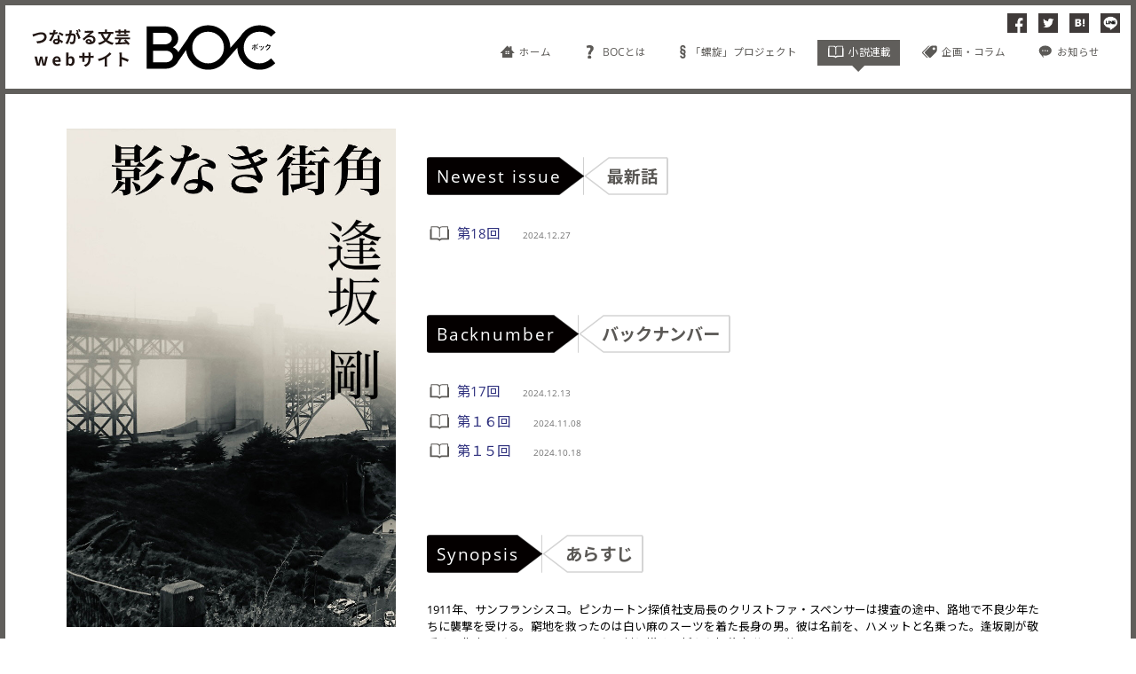

--- FILE ---
content_type: text/html
request_url: https://www.chuko.co.jp/boc/serial/kagenaki/
body_size: 14057
content:
<!doctype html>
<html lang="ja" xmlns:fb="http://ogp.me/ns/fb#">
<head>
<meta charset="utf-8">

<meta name="description" content="" />
<meta name="keywords" content="BOC,螺旋プロジェクト,中央公論新社" />
<meta name="robots" content="INDEX, FOLLOW" />
<meta name="viewport" content="width=device-width,initial-scale=1.0">

<meta property="og:title" content="影なき街角｜小説連載｜つながる文芸Webサイト「BOC」ボック">
<meta property="og:description" content="" />
<meta property="og:type" content="website">
<meta property="og:url" content="http://www.chuko.co.jp/boc/serial/kagenaki/">
<meta property="og:image" content="http://www.chuko.co.jp/boc/ogp.png">
<meta property="og:site_name" content="つながる文芸Webサイト「BOC」ボック">
<meta name="twitter:card" content="summary" />
<meta name="twitter:site" content="@BOC_chuko" />

<link rel="shortcut icon" href="/boc/favicon.ico" type="image/x-icon">
<link rel="stylesheet" type="text/css" href="/boc/assets/css/html5reset.css" />
<link rel="stylesheet" type="text/css" href="/boc/assets/css/main_layout.css" />
<link rel="stylesheet" type="text/css" href="/boc/assets/css/contents.css" />
<!--<link rel="stylesheet" type="text/css" href="/boc/assets/css/module.css" />-->
<link rel="stylesheet" type="text/css" href="/boc/assets/css/font.css" />
<link href="https://fonts.googleapis.com/css?family=Noto+Sans+JP:400,500,700&amp;subset=japanese" rel="stylesheet"> 
<!--[if lt IE 9]>
<script src="/boc/assets/js/html5shiv.js"></script>
<![endif]-->
<!--[if gte IE 9]>
  <style type="text/css">
    .gradient {
       filter: none;
    }
  </style>
<![endif]-->

<title>影なき街角｜小説連載｜つながる文芸Webサイト「BOC」ボック</title>
<!-- Google Tag Manager -->
<script>(function(w,d,s,l,i){w[l]=w[l]||[];w[l].push({'gtm.start':
new Date().getTime(),event:'gtm.js'});var f=d.getElementsByTagName(s)[0],
j=d.createElement(s),dl=l!='dataLayer'?'&l='+l:'';j.async=true;j.src=
'https://www.googletagmanager.com/gtm.js?id='+i+dl;f.parentNode.insertBefore(j,f);
})(window,document,'script','dataLayer','GTM-P86LKJJ');</script>
<!-- End Google Tag Manager -->
<script type="text/javascript" src="/boc/assets/js/jquery.js"></script>
<script type="text/javascript" src="/boc/assets/js/main.js"></script>
<script type="text/javascript" src="/boc/assets/js/jquery.matchHeight.js"></script>
<script type="text/javascript">
$(function(){
      $('.top_serial_all_list li a').matchHeight();
});

</script>
 
 


</head>

<body id="top" class="preload">
<!-- Google Tag Manager (noscript) -->
<noscript><iframe src="https://www.googletagmanager.com/ns.html?id=GTM-P86LKJJ"
height="0" width="0" style="display:none;visibility:hidden"></iframe></noscript>
<!-- End Google Tag Manager (noscript) -->
<div id="main">

 
 
 <header class="under">
 <div class="logo"><a href="/boc/index.html"><img src="/boc/assets/images/logo.svg" alt=""/></a></div>
    <nav>
  <ul>
    <li><a href="/boc/index.html"><span class="home">ホーム</span></a></li>
     <li><a href="/boc/about.html"><span class="about">BOCとは</span></a></li>
     <li><a href="/boc/spiral.html"><span class="spiral">「螺旋」プロジェクト</span></a></li>
    <li><a href="/boc/serial/" class="cr"><span class="serial">小説連載</span></a></li>
    <li><a href="/boc/column/"><span class="column">企画・コラム</span></a></li>
    <li><a href="/boc/info/"><span class="info">お知らせ</span></a></li>
    </ul>
    <div class="sns"><ul>
<li><a href="https://www.facebook.com/sharer/sharer.php?u=http://www.chuko.co.jp/boc/" onClick="window.open(encodeURI(decodeURI(this.href)), 'tweetwindow', 'width=554, height=470, personalbar=0, toolbar=0, scrollbars=1, sizable=1'); return false;" rel="nofollow" class="glyphicon-facebook"><img src="/boc/assets/images/ico_facebook.gif" width="73" height="73" alt=""/></a></li>
<li><a href="http://twitter.com/share?text=つながる文芸Webサイト「BOC」&url=http://www.chuko.co.jp/boc/&hashtags=BOC" onClick="window.open(encodeURI(decodeURI(this.href)), 'tweetwindow', 'width=650, height=470, personalbar=0, toolbar=0, scrollbars=1, sizable=1'); return false;" rel="nofollow" class="glyphicon-twitter"><img src="/boc/assets/images/ico_twitter.gif" width="73" height="73" alt=""/></a></li>
<li><a href="http://b.hatena.ne.jp/entry/http://www.chuko.co.jp/boc/" class="hatena-bookmark-button" data-hatena-bookmark-layout="simple" title="つながる文芸Webサイト「BOC」"><img src="/boc/assets/images/ico_hatena.gif" width="73" height="73" alt=""/></a></li>
<li><a line btn href="http://line.me/R/msg/text/?つながる文芸Webサイト「BOC」 http://www.chuko.co.jp/boc/"><img src="/boc/assets/images/ico_line.gif" width="73" height="73" alt=""/></a></li>
</ul></div>
    </nav>
  </header>
 
   <div class="sp_menu close">
<div id="nav-toggle" class="nav-toggle close">
<div>
<a id="right-menu" class="right-menu" href="javascript:void(0);">
    <span></span>
    <span></span>
    <span></span>
</a>
</div>
</div>
</div>
  
 

 
 <section class="serial_top">
  <div class="book_cover">
  
   <img src="http://www.chuko.co.jp/boc/images/cd2f5ed54f4f1e1f633b10b62814619a4b97adea.jpg" alt=""/>
 
  
   
  </div>
  
 
  <div class="book_info">
  
 
<div class="title">
   <h2><span>Newest issue</span><em>最新話</em></h2>
   </div>
   <div class="txt">
   <ul>
   
    <li><a href="http://www.chuko.co.jp/boc/serial/kagenaki/18_10.html"><span class="book"> 第18回</span></a><span class="date">2024.12.27</span></li>
   
   </ul>
   </div>
   
   
<div class="title">
   <h2><span>Backnumber</span><em>バックナンバー</em></h2>
   </div>
     <div class="txt">
   <ul class="back">
      
    <li><a href="http://www.chuko.co.jp/boc/serial/kagenaki/17_12.html"><span class="book">第17回</span></a><span class="date">2024.12.13</span></li>
   
    <li><a href="http://www.chuko.co.jp/boc/serial/kagenaki/post_843.html"><span class="book"> 第１６回</span></a><span class="date">2024.11.08</span></li>
   
    <li><a href="http://www.chuko.co.jp/boc/serial/kagenaki/post_842.html"><span class="book">第１５回</span></a><span class="date">2024.10.18</span></li>
   
    <li><a href="http://www.chuko.co.jp/boc/serial/kagenaki/post_806.html"><span class="book">第１４回</span></a><span class="date">2024.08.09</span></li>
   
    <li><a href="http://www.chuko.co.jp/boc/serial/kagenaki/post_805.html"><span class="book">第１３回</span></a><span class="date">2024.07.26</span></li>
   
    <li><a href="http://www.chuko.co.jp/boc/serial/kagenaki/post_800.html"><span class="book"> 第１２回</span></a><span class="date">2024.07.12</span></li>
   
    <li><a href="http://www.chuko.co.jp/boc/serial/kagenaki/post_799.html"><span class="book">第１１回</span></a><span class="date">2024.06.28</span></li>
   
    <li><a href="http://www.chuko.co.jp/boc/serial/kagenaki/post_778.html"><span class="book">第１０回</span></a><span class="date">2024.05.24</span></li>
   
    <li><a href="http://www.chuko.co.jp/boc/serial/kagenaki/post_777.html"><span class="book">第９回</span></a><span class="date">2024.05.10</span></li>
   
    <li><a href="http://www.chuko.co.jp/boc/serial/kagenaki/post_763.html"><span class="book">第８回</span></a><span class="date">2024.04.25</span></li>
   
    <li><a href="http://www.chuko.co.jp/boc/serial/kagenaki/post_762.html"><span class="book">第７回</span></a><span class="date">2024.04.11</span></li>
   
    <li><a href="http://www.chuko.co.jp/boc/serial/kagenaki/6_4.html"><span class="book">第6回</span></a><span class="date">2024.03.28</span></li>
   
    <li><a href="http://www.chuko.co.jp/boc/serial/kagenaki/post_739.html"><span class="book">第５回</span></a><span class="date">2024.03.14</span></li>
   
    <li><a href="http://www.chuko.co.jp/boc/serial/kagenaki/post_728.html"><span class="book"> 第４回</span></a><span class="date">2024.02.22</span></li>
   
    <li><a href="http://www.chuko.co.jp/boc/serial/kagenaki/post_727.html"><span class="book">第３回</span></a><span class="date">2024.02.08</span></li>
   
    <li><a href="http://www.chuko.co.jp/boc/serial/kagenaki/post_712.html"><span class="book">第２回</span></a><span class="date">2024.01.25</span></li>
   
    <li><a href="http://www.chuko.co.jp/boc/serial/kagenaki/post_711.html"><span class="book">第１回</span></a><span class="date">2024.01.11</span></li>
   
   </ul>
   </div>
  
 
   
   
<div class="title">
   <h2><span>Synopsis</span><em>あらすじ</em></h2>
   </div>
   <div class="txt">
   <p><p>1911年、サンフランシスコ。ピンカートン探偵社支局長のクリストファ・スペンサーは捜査の途中、路地で不良少年たちに襲撃を受ける。窮地を救ったのは白い麻のスーツを着た長身の男。彼は名前を、ハメットと名乗った――。逢坂剛が敬愛する作家・ダシール・ハメットを題材に描く、新たな探偵小説、開幕！</p></p>
   </div>
 

          
<div class="title">
   <h2><span>Profile</span><em>著者紹介</em></h2>
   </div>
        <div class="txt">
   <p><p>1943年東京生まれ。80年『暗殺者グラナダに死す』でオール讀物推理小説新人賞を受賞しデビュー。86年に刊行した『カディスの赤い星』で直木賞、日本推理作家協会賞、日本冒険小説協会大賞をトリプル受賞。2013年に日本ミステリー文学大賞、15年には『平蔵狩り』で吉川英治文学賞を受賞。「百舌」シリーズや「長谷川平蔵」シリーズなど著作多数。</p></p>
   </div>
 
       
  </div>
 </section>
 
   
   
   



</div><!-- id/main -->

<footer>
 <div id="gototop">
  <a href="#"><span></span></a>
 </div>
   <nav>
  <ul>
    <li><a href="/boc/index.html"><span class="home">ホーム</span></a></li>
     <li><a href="/boc/about.html"><span class="about">BOCとは</span></a></li>
     <li><a href="/boc/spiral.html"><span class="spiral">「螺旋」プロジェクト</span></a></li>
    <li><a href="/boc/serial/" class="cr"><span class="serial">小説連載</span></a></li>
    <li><a href="/boc/column/"><span class="column">企画・コラム</span></a></li>
    <li><a href="/boc/info/"><span class="info">お知らせ</span></a></li>
    </ul>
   <ul class="row"><li><a href="copyright.html">著作権・お問い合わせ</a></li></ul>
    <dl>
     <dt><span class="serial">小説連載一覧</span></dt>
    
     <dd><a href="http://www.chuko.co.jp/boc/serial/harumateba/">『春待てば』</a></dd>
   
     <dd><a href="http://www.chuko.co.jp/boc/serial/cat-1/">『夢の外側』</a></dd>
   
     <dd><a href="http://www.chuko.co.jp/boc/serial/mogura_ja/">『もぐら伝　～蛇～』</a></dd>
   
     <dd><a href="http://www.chuko.co.jp/boc/serial/yumetourou_2/">『夢燈籠　狼を野に放て』</a></dd>
   
     <dd><a href="http://www.chuko.co.jp/boc/serial/ujyasu-5/">『北条氏康 巨星墜落篇』</a></dd>
   
     <dd><a href="http://www.chuko.co.jp/boc/serial/mogura_rou/">『新もぐら伝　～狼～』</a></dd>
   
     <dd><a href="http://www.chuko.co.jp/boc/serial/monshoo/">『モンスターシューター』</a></dd>
   
     <dd><a href="http://www.chuko.co.jp/boc/serial/kagenaki/">『影なき街角』</a></dd>
   
     <dd><a href="http://www.chuko.co.jp/boc/serial/kumori/">『曇りなく常に良く』</a></dd>
   
     <dd><a href="http://www.chuko.co.jp/boc/serial/mandalachart/">『マンダラチャート』</a></dd>
   
     <dd><a href="http://www.chuko.co.jp/boc/serial/wedding/">『最高のウエディングケーキの作り方』</a></dd>
   
     <dd><a href="http://www.chuko.co.jp/boc/serial/manekineko/">『赤羽せんべろ　まねき猫』</a></dd>
   
     <dd><a href="http://www.chuko.co.jp/boc/serial/zettai/">『【試し読み】ゼッタイ！ 芥川賞受賞宣言』</a></dd>
   
     <dd><a href="http://www.chuko.co.jp/boc/serial/_episode0/">『もぐら episode0』</a></dd>
   
     <dd><a href="http://www.chuko.co.jp/boc/serial/cat/">『夢燈籠』</a></dd>
   
     <dd><a href="http://www.chuko.co.jp/boc/serial/teinen/">『定年物語』</a></dd>
   
     <dd><a href="http://www.chuko.co.jp/boc/serial/kenshin1/">『シリーズ完結！『剣神 神を斬る』試し読み！』</a></dd>
   
     <dd><a href="http://www.chuko.co.jp/boc/serial/yamanoue/">『山の上の家事学校』</a></dd>
   
     <dd><a href="http://www.chuko.co.jp/boc/serial/soshite_darekaga/">『そして誰かがいなくなる』</a></dd>
   
     <dd><a href="http://www.chuko.co.jp/boc/serial/keiji_no_musume/">『＃刑事の娘はなにしてる？』</a></dd>
   
     <dd><a href="http://www.chuko.co.jp/boc/serial/eejanaika/">『ええじゃないか』</a></dd>
   
     <dd><a href="http://www.chuko.co.jp/boc/serial/mimokogaretutu/">『身もこがれつつ』</a></dd>
   
     <dd><a href="http://www.chuko.co.jp/boc/serial/kimito/">『君と歩いた青春　駐在日記』</a></dd>
   
     <dd><a href="http://www.chuko.co.jp/boc/serial/mother_parcel/">『母親からの小包はなぜこんなにダサいのか』</a></dd>
   
     <dd><a href="http://www.chuko.co.jp/boc/serial/seika/">『聖火[短編小説]』</a></dd>
   
     <dd><a href="http://www.chuko.co.jp/boc/serial/echigotokimeki/">『えちごトキめき鉄道殺人事件』</a></dd>
   
         <dt><span class="serial">企画・コラム一覧</span></dt>
    
     <dd><a href="http://www.chuko.co.jp/boc/column/janai/">『男じゃない　女じゃない　仏じゃない』</a></dd>
   
     <dd><a href="http://www.chuko.co.jp/boc/column/interview/">『著者インタビュー』</a></dd>
   
     <dd><a href="http://www.chuko.co.jp/boc/column/transfer/">『『トランスファー』刊行記念』</a></dd>
   
    </dl>
   </nav>



 </footer>
 <div id="copyright">
 <a href="/"><img src="/boc/assets/images/chuko_logo.svg" alt=""/></a>
 
 
  <small>Copyright (c) CHUOKORON-SHINSHA.INC.</small>
 </div>
 
 


</body>
</html>


--- FILE ---
content_type: text/css
request_url: https://www.chuko.co.jp/boc/assets/css/main_layout.css
body_size: 14815
content:
@charset "UTF-8";

/*CSSDocument*/


/* html body base
===============================================================*/

/*
html ----------------------------------------------------------*/





* {
 margin: 0px;
 padding: 0px;
}

body {
 color: #000;
 margin: 0;
 padding: 0;
 background: #fff;
 font-family: 'Open Sans', 'Noto Sans JP', '游ゴシック体', 'Yu Gothic', YuGothic, "ヒラギノ角ゴ Pro W3", "ヒラギノ角ゴ Pro W3", "Hiragino Kaku Gothic Pro", "メイリオ", Meiryo, Osaka, "ＭＳ Ｐゴシック", "MS PGothic", "sans-serif" !important;

 text-align: center;
 font-size: 100%;
 -webkit-text-size-adjust: 100%;
 font-feature-setting: "palt";
 min-width: 320px;
}




a {
 color: rgba(47, 49, 126, 1);
 text-decoration: none;
 transition: all .2s ease-in;
}

a:visited {
 color: rgba(47, 49, 126, 1);
 text-decoration: none;
}

a:hover {
 color: rgba(47, 49, 126, 0.7);
 text-decoration: underline;
}

a:active {
 color: rgba(47, 49, 126, 1);
 text-decoration: underline;
}

ul {
 list-style: none;
}

a:hover img {
 filter: alpha(opacity=70) !important;
 -moz-opacity: 0.70 !important;
 opacity: 0.70 !important;
 -webkit-transition: all .2s linear;
}

img {
 margin: 0;
 padding: 0;
 vertical-align: top;
 max-width: 100%;
 height: auto;
}






.sp {
 display: none;
}

.pc {
 display: inline-block;
}

@media screen and (max-width: 768px) {



 img {
  max-width: 100%;
  height: auto;
 }

 .sp {
  display: inline-block;
 }

 .pc {
  display: none;
 }


}







/*
html ----------------------------------------------------------*/



/* body base
===============================================================*/



/* header
===============================================================*/


header {
 width: 100%;
 border-bottom: .5vw solid #605e5b;
 box-sizing: border-box;
 padding: 2.4vw;
}

header:after {
 content: " ";
 display: block;
 visibility: hidden;
 clear: both;
 height: 0.1px;
 font-size: 0.1em;
 line-height: 0;
}

header {
 display: inline-block;
}

/* exlude MacIE5 \*/
* html header {
 height: 1%
}

header {
 display: block;
}

/* end MacIE5 */



header.under {
 padding: 1.5vw;
}

header.under .logo {
 float: left;
}

header.under nav {
 float: right;
 padding-top: 1.5vw;
}

header.under nav .sns {
 position: absolute;
 right: 1vw;
 top: 1vw;
}

header.under nav .sns li {
 width: 1.7vw;
}


header nav li {
 display: inline-block;
 margin: 0 .4vw;
 font-size: .9vw;
}

header nav li a {
 display: block;
 padding: .6vw .8vw .6vw .7vw;
 color: #605e5b;
 transition: .2s all ease-in;
}

header nav li a:visited {
 color: #605e5b;
}

header.under nav .sns li a {
 display: block;
 padding: 0;
 color: #605e5b;
 transition: .2s all ease;
}

header nav li a:hover,
header nav li a.cr {
 background: #605e5b;
 color: #fff;
 text-decoration: none;
 transition: .2s all ease;
}

header nav li a span {
 transition: .4s all ease;
 position: relative;
}



header nav li a:hover span:before,
header nav li a.cr span:before {
 content: "";
 position: absolute;
 top: 130%;
 left: 50%;
 margin-left: -10px;
 border: 10px solid transparent;
 border-top: 10px solid #605e5b;
}


header nav li span.home {
 background: url(../images/ico_home.svg) no-repeat left 50%;
 padding-left: 2.2em;
 background-size: 2em;
}

header nav li span.about {
 background: url(../images/ico_about.svg) no-repeat left 50%;
 padding-left: 2.2em;
 background-size: 1.9em;
}

header nav li span.spiral {
 background: url(../images/ico_spiral.svg) no-repeat left 50%;
 padding-left: 1.5em;
 background-size: 1.5em;
}

header nav li span.serial {
 background: url(../images/ico_serial.svg) no-repeat left 50%;
 padding-left: 2.2em;
 background-size: 2em;
}

header nav li span.column {
 background: url(../images/ico_column.svg) no-repeat left 50%;
 padding-left: 2.2em;
 background-size: 2em;
}

header nav li span.info {
 background: url(../images/ico_info.svg) no-repeat left 50%;
 padding-left: 2.2em;
 background-size: 2em;
}

header nav li a:hover span.home,
header nav li a.cr span.home {
 background: url(../images/ico_home_on.svg) no-repeat left 50%;
 padding-left: 2.2em;
 background-size: 2em;
}

header nav li a:hover span.about,
header nav li a.cr span.about {
 background: url(../images/ico_about_on.svg) no-repeat left 50%;
 padding-left: 2.2em;
 background-size: 1.9em;
}

header nav li a:hover span.spiral,
header nav li a.cr span.spiral {
 background: url(../images/ico_spiral_on.svg) no-repeat left 50%;
 padding-left: 1.5em;
 background-size: 1.5em;
}

header nav li a:hover span.serial,
header nav li a.cr span.serial {
 background: url(../images/ico_serial_on.svg) no-repeat left 50%;
 padding-left: 2.2em;
 background-size: 2em;
}

header nav li a:hover span.column,
header nav li a.cr span.column {
 background: url(../images/ico_column_on.svg) no-repeat left 50%;
 padding-left: 2.2em;
 background-size: 2em;
}

header nav li a:hover span.info,
header nav li a.cr span.info {
 background: url(../images/ico_info_on.svg) no-repeat left 50%;
 padding-left: 2.2em;
 background-size: 2em;
}


.sp_menu {
 display: none;
}

#spMenu {
 display: none;
}


@media screen and (max-width: 1100px) {

 header {
  padding: 2.4vw .2vw;
 }

 header nav li {
  display: inline-block;
  margin: 0;
  font-size: 1vw;
 }

 header nav li a {
  display: block;
  padding: .6vw .6vw .6vw .5vw;
  color: #605e5b;
  transition: .2s all ease-in;
 }

 header.under .logo {
  width: 20vw;
 }

 header.under nav .sns li {
  width: 2vw;
 }

 header.under nav li {
  display: inline-block;
  margin: 0;
  font-size: 1.3vw;
 }

}



@media screen and (max-width: 768px) {


 header {
  padding: 0;
 }

 header.under {
  height: 56px;
 }

 header.under nav {
  z-index: -1;
 }

 header.under .logo {
  width: 160px;
  height: auto;
  margin: 0 auto;
  padding-top: .4vw;
  text-align: center;
 }

 header nav li a:visited {
  color: #fff;
 }

 .close {
  position: absolute;
  display: block;
  top: 0;
  right: 0;
  z-index: 10000;
  transition-property: right;
  transition-duration: .32s;
  transition-timing-function: ease-out;
 }

 .sp_menu.open {
  display: block;
  position: absolute;
  top: 0;
  right: 0;
  z-index: 10000;
  transition-property: right;
  transition-duration: .32s;
  transition-timing-function: ease-out;
 }



 /* Toggle Button */

 .sp_menu.close #nav-toggle {
  position: absolute;
  display: block;
  right: 0;
  top: 0;
  width: 56px;
  height: 56px;
  cursor: pointer;
  z-index: 202;
  padding: 1%;
  box-sizing: border-box;
  transition-property: background;
  transition-duration: .32s;
  transition-timing-function: liner;
 }

 .sp_menu.close #nav-toggle div {
  position: relative;
  display: block;
 }

 .sp_menu.close #nav-toggle a {
  display: block;
  width: 56px;
  height: 56px;
  background: #333;
 }



 .sp_menu.close #nav-toggle span {
  display: block;
  position: absolute;
  height: 1px;
  width: 50%;
  left: 0;
  right: 0;
  margin: auto;
  -webkit-transition: .35s ease-in-out;
  -moz-transition: .35s ease-in-out;
  transition: .35s ease-in-out;
 }

 .sp_menu.close #nav-toggle span:nth-child(1) {
  top: 17px;
 }

 .sp_menu.close #nav-toggle span:nth-child(2) {
  top: 26px;
 }

 .sp_menu.close #nav-toggle span:nth-child(3) {
  top: 35px;
 }

 .sp_menu #nav-toggle a span {
  background: #fff;
 }


 .sp_menu.open #nav-toggle {
  position: fixed;
  display: block;
  right: 0;
  top: 0;
  width: 56px;
  height: 56px;
  cursor: pointer;
  z-index: 202;
  padding: 1%;
  box-sizing: border-box;
  transition-property: background;
  transition-duration: .32s;
  transition-timing-function: liner;
 }

 .sp_menu.open #nav-toggle div {
  position: relative;
  display: block;
 }

 .sp_menu.open #nav-toggle a {
  display: block;
  width: 56px;
  height: 56px;
 }


 .sp_menu.open #nav-toggle span {
  display: block;
  position: absolute;
  height: 2px;
  width: 50%;
  right: 15px;
  margin: auto;
  background: #fff;
  -webkit-transition: .35s ease-in-out;
  -moz-transition: .35s ease-in-out;
  transition: .35s ease-in-out;
 }





 .sp_menu.open span:nth-child(1) {
  top: 22px;
  -webkit-transform: rotate(315deg);
  -moz-transform: rotate(315deg);
  transform: rotate(315deg);
 }

 .sp_menu.open span:nth-child(2) {
  width: 0;
  top: 22px;
  opacity: 0;
  left: 50%;
 }

 .sp_menu.open span:nth-child(3) {
  top: 22px;
  -webkit-transform: rotate(-315deg);
  -moz-transform: rotate(-315deg);
  transform: rotate(-315deg);
 }



 .sp_menu.open {
  right: 0;
 }


 header nav {
  display: block;
  width: 75vw;
  position: fixed;
  top: 0;
  right: -75vw;
  opacity: 0;
  height: 100%;
  background: #5b5956;
  box-sizing: border-box;
  transition-property: right;
  transition-duration: .32s;
  transition-timing-function: ease-out;
  -webkit-transition: all .3s ease-in;
  transition: all .3s ease-in;
 }

 header nav.open {
  right: 0;
  opacity: 1;
  z-index: 999;
 }


 header nav ul {
  padding: 10vw 5vw 0 5vw;
  box-sizing: border-box;

 }

 header.under nav .sns {
  position: relative;
  top: auto;
  right: auto;
 }

 header.under nav .sns li {
  display: inline-block;
  width: 10vw;
 }


 header nav li,
 header.under nav li {
  display: block;
  margin: 0 .4vw 5vw;
  font-size: 3vw;
  text-align: left;
 }

 header nav li a {
  display: block;
  padding: 2vw;
  color: #fff;
  transition: .2s all ease-in;
 }

 header nav li a:hover {
  background: #000;
  color: #fff;
  text-decoration: none;
 }

 header nav li span {
  transition: .2s all ease-in;
  position: relative;
 }


 header nav li a:hover span:before {
  content: "";
  position: absolute;
  top: 0;
  left: 0;
  margin-left: 0;
  border: 0 solid transparent;
  border-top: 0 solid #605e5b;
  transition: .4s all ease-in;
 }

 header nav li span.home {
  background: url(../images/ico_home_on.svg) no-repeat left 50%;
  padding-left: 2.2em;
  background-size: 2em;
 }

 header nav li span.about {
  background: url(../images/ico_about_on.svg) no-repeat left 50%;
  padding-left: 2.2em;
  background-size: 1.9em;
 }

 header nav li span.spiral {
  background: url(../images/ico_spiral_on.svg) no-repeat left 50%;
  padding-left: 1.5em;
  background-size: 1.5em;
 }

 header nav li span.serial {
  background: url(../images/ico_serial_on.svg) no-repeat left 50%;
  padding-left: 2.2em;
  background-size: 2em;
 }

 header nav li span.column {
  background: url(../images/ico_column_on.svg) no-repeat left 50%;
  padding-left: 2.2em;
  background-size: 2em;
 }

 header nav li span.info {
  background: url(../images/ico_info_on.svg) no-repeat left 50%;
  padding-left: 2.2em;
  background-size: 2em;
 }




}



@media screen and (max-width: 540px) {

 header.under .logo {
  padding-top: 1vw;
 }


}

@media screen and (max-width: 480px) {

 header nav li,
 header.under nav li {
  font-size: 4vw;
 }


}






/* footer
===============================================================*/

#gototop {
 position: absolute;
 right: 2vw;
 top: -40px;

}

#gototop a {
 background: #000;
 width: 60px;
 height: 60px;
 text-align: center;
 display: block;
 box-sizing: border-box;
 position: relative;
}

#gototop a span {
 position: absolute;
 top: 35%;
 left: 30%;
 display: block;
 width: 20px;
 height: 20px;
 border: 3px solid;
 border-color: #fff #fff transparent transparent;
 transform: rotate(-45deg);
}



#gototop a:hover {
 background: #dce3ed;
}


footer {
 position: relative;
 width: 100%;
 background: #5b5956;
 padding: 3.5vw 2.5vw;
 text-align: left;
 box-sizing: border-box;
}


footer nav ul {
 margin-bottom: 2vw;
 display: inline-block;
}

footer nav li {
 display: inline-block;
 margin: 0 .4vw;
 font-size: .9vw;
}

footer nav li a {
 display: block;
 padding: .6vw .8vw .6vw .7vw;
 color: #fff;
 transition: .2s all ease-in;
}

footer nav li a:hover,
footer nav li a:visited {
 background: #000;
 color: #fff;
 text-decoration: none;
}

footer nav li span {
 transition: .2s all ease-in;
 position: relative;
}


footer nav li span.home {
 background: url(../images/ico_home_on.svg) no-repeat left 50%;
 padding-left: 2.2em;
 background-size: 2em;
}

footer nav li span.about {
 background: url(../images/ico_about_on.svg) no-repeat left 50%;
 padding-left: 2.2em;
 background-size: 1.9em;
}

footer nav li span.spiral {
 background: url(../images/ico_spiral_on.svg) no-repeat left 50%;
 padding-left: 1.5em;
 background-size: 1.5em;
}

footer nav li span.serial {
 background: url(../images/ico_serial_on.svg) no-repeat left 50%;
 padding-left: 2.2em;
 background-size: 2em;
}

footer nav li span.column {
 background: url(../images/ico_column_on.svg) no-repeat left 50%;
 padding-left: 2.2em;
 background-size: 2em;
}

footer nav li span.info {
 background: url(../images/ico_info_on.svg) no-repeat left 50%;
 padding-left: 2.2em;
 background-size: 2em;
}

footer nav dl {
 padding: .6vw .8vw .6vw .7vw;
 font-size: .9vw;
}

footer nav dt {
 display: block;
 background: url(../images/ico_serial_on.svg) no-repeat left 50%;
 padding-left: 2.4em;
 background-size: 2em;
 margin-bottom: 1vw;
 color: #fff;
}

footer nav dd {
 display: inline-block;
 margin-left: 1vw;
 margin-bottom: 2vw;
}

footer nav dd a {
 color: #fff;
}

footer nav dd a:visited,
footer nav dd a:hover {
 color: #fff;
}

#copyright {
 clear: both;
 background: #000;
 padding: 1.5vw 2.5vw;
 text-align: left;
 position: relative;

}

#copyright img {
 display: inline-block;
 vertical-align: middle;
 height: 2vw;
 max-width: 100%;
}



#copyright small {
 position: absolute;
 color: #fff;
 right: 2.5vw;
 top: 2vw;
 letter-spacing: .1vw;
}


@media screen and (max-width: 1110px) {


 footer nav li {
  font-size: calc(.9vw *1.5);
 }

 footer nav dl {
  font-size: calc(.9vw * 1.5);
 }


}


@media screen and (max-width: 768px) {

 #gototop {
  position: absolute;
  right: 3vw;
  top: 10px;

 }

 #gototop a {
  background: #000;
  width: 40px;
  height: 40px;
  text-align: center;
  display: block;
  box-sizing: border-box;
 }

 #gototop a span {
  position: absolute;
  top: 40%;
  left: 33%;
  display: block;
  width: 10px;
  height: 10px;
  border: 2px solid;
  border-color: #fff #fff transparent transparent;
  transform: rotate(-45deg);
 }

 footer nav ul {
  display: block;
 }

 footer nav li {
  font-size: calc(.9vw *2);
  display: inline-block;
  margin-bottom: 2vw;
  width: 48%;
 }

 footer nav ul.row {
  display: block;
 }

 footer nav ul.row li {
  font-size: calc(.9vw *2);
  display: inline-block;
  margin-bottom: 2vw;
  width: 100%;
 }

 footer nav dl {
  margin-top: 4vw;
  font-size: calc(.9vw *2);
 }

 footer nav dt {
  margin-bottom: 2.5vw;
 }

 footer nav dd {
  display: block;
  margin-left: 2vw;
  margin-bottom: 2vw;
 }

}


@media screen and (max-width: 480px) {

 footer nav li,
 footer nav ul.row li {
  font-size: calc(.9vw *3.5);
  width: 70%;
  display: block;
  margin-bottom: 4vw;
 }

 footer nav dl {
  font-size: calc(.9vw *3.5);
 }

 #copyright img {
  height: 3vw;
 }

 #copyright small {
  font-size: 2vw;
 }


}


--- FILE ---
content_type: text/css
request_url: https://www.chuko.co.jp/boc/assets/css/contents.css
body_size: 32671
content:

/* share
===============================================================*/

.clearfix:after {
content: " ";  
display: block; 
visibility: hidden; 
clear: both; 
height: 0.1px; 
font-size: 0.1em; 
line-height: 0; 
}
.clearfix { display: inline-block; }
/* exlude MacIE5 \*/
* html .clearfix { height: 1% }
.clearfix {display:block;}
/* end MacIE5 */


.clear{ clear:both;}



#main{
 width: 100%;
 box-sizing: border-box;
 border:.5vw solid #605e5b;
 overflow: hidden;
}

.topic_path{
 clear: both;
 background: #eeeeee;
 padding: 1.5vw;
 box-sizing: border-box;
 text-align: left;
}
.topic_path li{
 display: inline-block;
}



@media screen and (max-width: 768px) {
 
 .topic_path{
  display: none;
}
 
}


.preload * {
-webkit-transition: none !important;
-moz-transition: none !important;
-ms-transition: none !important;
-o-transition: none !important;
transition: none !important;
}



/* article list
===============================================================*/


.index_wrap{
 display: flex;
}


.main_vis{
 border-right:.5vw solid #605e5b;
 width:37.1%;
 display: flex;
}

.top_info{
 width: calc(62.9% - .5vw);
 display: flex;
 flex-direction: column;
 justify-content: space-between;
}


@media screen and (max-width: 768px) {
 
 .index_wrap{
 display: flex;
  flex-direction: column;
}
.main_vis{
 border-right:none;
 width:100%;
 float: none;
 box-sizing: border-box;
}

.top_info{
  width:100%;
 float: none;
}

 
}


.top_serial_wrap{
 display: flex;
 justify-content: space-between;
 flex-direction: column;
 height: 100%;
}

.title{
 display: flex;
 padding: 2.5vw;
 text-align: left;
 position: relative;
}


.title h2{
 font-size: 1.5vw;
 text-align: left;
 line-height: 1.2;
  position:relative;
 display: inline-block;
 
}

.title h2 span{
  display:table-cell;
  position:relative;
  padding:.8vw 2vw .8vw .8vw;
  color: #fff;
 font-weight: normal;
 letter-spacing: .1em;
 box-sizing: border-box;
 background: url(../images/tit_back_l.svg) no-repeat right center;
 background-size: cover;
 border-radius: 3px 0 0 3px;
 vertical-align: middle;
}

.title h2 em{
 font-style: normal;
 font-weight: bold;
  display:table-cell;
  position:relative;
  padding:.8vw .8vw .8vw 2vw;
  color: #5b5956;
 box-sizing: border-box;
 background: url(../images/tit_back_r.svg) no-repeat left center;
 background-size: cover;
 border-right: .15vw solid #d4d4d4;
 border-radius: 0 3px 3px 0;
 vertical-align: middle;
}

.title h3{
 font-size: 1.2vw;
 text-align: left;
 line-height: 1.5;
  position:relative;
  border:2px solid #d4d4d4;
  display:inline-block;
  border-radius:2px;
}
.title h3 span{
  border-left:1vw solid #000;
  padding:.2vw;
  border-radius:1px;
  display:block;
}


.title .sns{
 position: absolute;
 top:2.5vw;
 right: 1.5vw;
}

.title .sns li{
 width: 2vw;
 display: inline-block;
 margin: 0 .3vw
}
 
ul.top_serial{
 line-height: 0;
 text-align: left;
 display: flex;
 flex-wrap: wrap;
}

ul.top_serial li{
 width: 50%;
 display: inline-block;
 text-align: left;
 margin: 0;
 line-height: 1.5;
 display: flex;
 
}

ul.top_serial li a{
 display: flex;
 width: 100%;
 letter-spacing: 0px;
 padding: 1.0vw 2vw 1.0vw 2.5vw;
 overflow: hidden;
 box-sizing: border-box;
}
ul.top_serial li:first-child,
ul.top_serial li:nth-child(4),
ul.top_serial li:nth-child(5){
 background: #eeeeee;
}

ul.top_serial li a:hover{
 display: block;
 background: #605e5b;
 text-decoration: none;
}

ul.top_serial li a.fujinkoron,
ul.top_serial li a.fujinkoron:hover{
 background-image: url(../images/fujinkoron_logo.svg);
 background-repeat: no-repeat;
 background-position: 98% 4%;
 background-size: 100px;
}


ul.top_serial li img{
 width: 7.2vw;
 float: left;
 margin-right: 1.5vw;
}

ul.top_serial li .date{
 color: #727272;
 font-size: 1vw;
 margin-bottom: 1.5vw;
}

ul.top_serial li h3{
 background: #fff;
 border: 1px solid #5b5956;
 border-radius: 5px;
 padding: .3vw .3vw;
 font-size: 1vw;
 font-weight: normal;
 box-sizing: border-box;
 margin-left: 8.5vw;
 margin-bottom: 1.5vw;
}
ul.top_serial li h3 span.serial{
 background: url(../images/ico_serial.svg) no-repeat left 50%;
 background-size: 1.5em;
 padding-left: 1.4em;
 display: block;
}
ul.top_serial li h3 span.column{
 background: url(../images/ico_column.svg) no-repeat left 50%;
 background-size: 1.5em;
 padding-left: 1.4em;
 display: block;
}

ul.top_serial li h4{
 font-size: 1.2vw;
 
}

ul.top_serial li a h3,
ul.top_serial li a h4{
 color: #605e5b;
}
ul.top_serial li a:hover .date,
ul.top_serial li a:hover h4{
 color: #fff;
}






@media screen and (max-width: 1110px) {
 
.title{
 padding: 2vw;
}
.title h2{
 font-size: calc( 1.5vw *1.2);
}

.title h2 span{
  padding: calc( .8vw *1.2)  calc( 1.8vw *1.2)  calc( .8vw *1.2)  calc( 1.2vw *1.2);
}

.title h2 em{
  padding: calc(.8vw *1.2)  calc(.8vw *1.2)  calc(.8vw *1.2)  calc(2.2vw *1.2);
}

.title h3{
 font-size: calc(1.2vw *1.2);
}
.title h3 span{
  padding: calc(.2vw *1.2);
}



.title .sns{
 top:2.2vw;
}

.title .sns li{
 width: 2.4vw;
}

ul.top_serial li .date{
 font-size: 1.1vw;
}

ul.top_serial li h3{
 font-size: 1.2vw;
}
ul.top_serial li h4{
 font-size: 1.4vw;
 
}
 
}


@media screen and (max-width: 768px) {
 


.title{
 padding: calc(2vw *2);
}


.title h2{
 font-size: calc( 1.5vw *2);
}

.title h2 span{
  padding: calc( .8vw *2)  calc( 2.2vw *2)  calc( .8vw *2)  calc( .8vw *2);
}

.title h2 em{
  padding: calc(.8vw *2)  calc(.8vw *2)  calc(.8vw *2)  calc(2.4vw *2);
}

.title h3{
 font-size: calc(1.2vw *2);
}
.title h3 span{
  padding: calc(.2vw *2);
}



.title .sns{
 display: none;
}

.title .sns li{
 width: calc(2vw *2);
}


ul.top_serial li a{
 padding: calc(1.0vw *2) calc(1vw *2) calc(1.0vw *2) calc(2vw *2);
}



ul.top_serial li img{
 width: calc(7.2vw *2);
 margin-right: calc(1.5vw *2);
}

ul.top_serial li .date{
 color: #727272;
 font-size: calc(1.2vw *2);
 margin-bottom: calc(1.5vw *2);
}

ul.top_serial li h3{
 padding: calc(.3vw *2) calc(.3vw *2);
 font-size: calc( 1.1vw *2);
 margin-left: calc( 8.5vw *2);
 margin-bottom: calc( 1.5vw *2);
 }

ul.top_serial li h4{
 font-size: calc(1.2vw *2);
 
}
 
 
}




@media screen and (max-width: 568px) {

ul.top_serial li{
 width: 100%;
 display: block;
 text-align: left;
 
}
ul.top_serial li:first-child,
ul.top_serial li:nth-child(4),
ul.top_serial li:nth-child(5){
 background: #fff;
}
ul.top_serial li:nth-child(odd){
 background: #eeeeee;
}


 
 
 
}


@media screen and (max-width: 480px) {

 .title{
 padding: calc(2vw *3);
}


.title h2{
 font-size: calc( 1.5vw *3);
}

.title h2 span{
  padding: calc( .5vw *3)  calc( 2.2vw *3)  calc( .5vw *3)  calc( .8vw *3);
}

.title h2 em{
  padding: calc(.5vw *3)  calc(.8vw *3)  calc(.5vw *3)  calc(2.4vw *3);
}

.title h3{
 font-size: calc(1.2vw *3);
}
.title h3 span{
  padding: calc(.2vw *4) calc(.2vw *4) calc(.2vw *4) calc(.8vw *4);
  border-left:3vw solid #000;
}



.title .sns li{
 width: calc(2vw *3);
}


ul.top_serial li a{
 padding: calc(1.2vw *3) calc(1vw *3) calc(1.2vw *3) calc(2vw *3);
}



ul.top_serial li img{
 width: calc(7.2vw *4);
 margin-right: calc(1.5vw *3);
}

ul.top_serial li .date{
 color: #727272;
 font-size: calc(1.2vw *4);
 margin-bottom: calc(1.5vw *4);
}

ul.top_serial li h3{
 padding: calc(.3vw *4) calc(.3vw *4);
 font-size: calc( 1.1vw *4);
 margin-left: calc( 8.5vw *4);
 margin-bottom: calc( 1.5vw *4);
 }

ul.top_serial li h4{
 font-size: calc(1.2vw *4);
 
}
 
 
 
}






.top_serial_all{
 clear: both;
 border-top:.5vw solid #605e5b;
}




ul.top_serial_all_list{
 letter-spacing: -.4em;
 line-height: 0;
 text-align: left;
}

ul.top_serial_all_list li{
 width: 20%;
 display: inline-block;
 margin: 0;
 line-height: 1.5;
 vertical-align: top;
}

ul.top_serial_all_list li .cover_img{
text-align:center;
}
ul.top_serial_all_list li .cover_img img{
width:10vw;
}


ul.top_serial_all_list li a{
 display: block;
 width: 100%;
 letter-spacing: 0px;
 padding: 1.2vw;
 overflow: hidden;
 box-sizing: border-box;
}
ul.top_serial_all_list li:nth-child(odd){
 background: #eeeeee;
}
ul.top_serial_all_list li:nth-child(even){
 background: #f9f9f9;
}
ul.top_serial_all_list li a:hover{
 display: block;
 background: #605e5b;
 text-decoration: none;
}
ul.top_serial_all_list li a.fujinkoron,
ul.top_serial_all_list li a.fujinkoron:hover{
 background-image: url(../images/fujinkoron_logo.svg);
 background-repeat: no-repeat;
 background-position: 8% 90%;
 background-size: 80px;
}
ul.top_serial_all_list li a.fujinkoron.lvl2,
ul.top_serial_all_list li a.fujinkoron.lvl2:hover{
 background-position: 8% 94%;
}


ul.top_serial_all_list li img{
 width: 7.2vw;
 margin-bottom: 1vw;
}

ul.top_serial_all_list li .date{
 color: #727272;
 font-size: 1vw;
 margin-bottom: 1.5vw;
}

ul.top_serial_all_list li h3{
 background: #fff;
 border-radius: 5px;
 padding: .5vw .3vw;
 font-size: 1vw;
 box-sizing: border-box;
 margin-bottom: .5vw;
 text-align: left;
 font-weight: bold;
}
ul.top_serial_all_list li h3 span.serial{
 background: url(../images/ico_serial.svg) no-repeat left 50%;
 background-size: 1.8em;
 padding-left: 2.3em;
 display: block;
}
ul.top_serial_all_list li h3 span.column{
 background: url(../images/ico_column.svg) no-repeat left 50%;
 background-size: 1.8em;
 padding-left: 2.3em;
 display: block;
}


ul.top_serial_all_list li a h3,
ul.top_serial_all_list li a h4{
 color: #605e5b;
}
ul.top_serial_all_list li a h4{
 text-align: right;
 font-size: 1vw;
 font-weight: normal;
}

ul.top_serial_all_list li a h4 span{
 background: url(../images/ico_author.svg) no-repeat left 50%;
 padding-left: 1.8em; 
 background-size: 1.5em;
}

ul.top_serial_all_list li a:hover h4 span{
 color: #fff;
 background: url(../images/ico_author_on.svg) no-repeat left 50%;
 padding-left: 1.8em; 
 background-size: 1.5em;
}



.fujinkoron_logo{
 padding-top: 10px;
}

@media screen and (max-width: 1110px) {
 
ul.top_serial_all_list li .cover_img img{
width: calc(10vw *1.5);
}
ul.top_serial_all_list li a{
 padding:  calc(1.2vw *1.5);
}
 
ul.top_serial_all_list li .date{
 font-size: calc(1vw *1.5);
}

ul.top_serial_all_list li h3{
 padding:  calc(.5vw *1.5)   calc(.3vw *1.5);
 font-size:  calc( 1vw *1.5);
 margin-bottom:  calc( .5vw *1.5);
}

ul.top_serial_all_list li a h4{
 font-size:  calc( 1vw *1.5);
}

 
 
}

@media screen and (max-width: 940px) {
 

 
 ul.top_serial_all_list li{
 width: calc(100% / 3);
}
 
}

@media screen and (max-width: 768px) {
 
ul.top_serial_all_list li .cover_img img{
width: calc(10vw *2);
}
ul.top_serial_all_list li a{
 padding:  calc(1.2vw *2);
}
 
ul.top_serial_all_list li h3{
 padding:  calc(.5vw *2)   calc(.3vw *2);
 font-size:  calc( 1vw *2);
 margin-bottom:  calc( .5vw *2);
}

ul.top_serial_all_list li a h4{
 font-size:  calc( 1vw *2);
}

 

 
}


@media screen and (max-width: 480px) {

ul.top_serial_all_list li .cover_img img{
width: calc(10vw *4);
}

ul.top_serial_all_list li{
 width: calc(100%);
}

ul.top_serial_all_list li a{
 padding:  calc(1.2vw *4);
}
 
ul.top_serial_all_list li .date{
 font-size: calc(1vw *4);
}

ul.top_serial_all_list li h3{
 padding:  calc(.5vw *4)   calc(.3vw *4);
 font-size:  calc( 1vw *4);
 margin-bottom:  calc( .5vw *4);
}

ul.top_serial_all_list li a h4{
 font-size:  calc( 1vw *4);
}
.fujinkoron_logo{
 width: 30%;
 margin: 0 auto 20px;
}
 .fujinkoron_logo img{
  width: 100%;
  height: auto;
}
 
 
 
}





ul.top_info{
 text-align: left;
 width: 100%;
 box-sizing: border-box;
}


ul.top_info li a{
 padding: 1.8vw 2vw 1.8vw 2.5vw;
 display: block;
 font-size: 1vw;
}

ul.top_info  li:nth-child(odd){
 background: #eeeeee;
}
ul.top_info li a .cat_info{
 display: block;
 margin-bottom: .8vw;
}

ul.top_info li a .cat_info span.info{
 display: inline-block;
 border: 1px solid #5b5956;
 border-radius: 5px;
 padding: .3vw .6vw .3vw 2em;
 font-size: .8vw;
 font-weight: normal;
 box-sizing: border-box;
 background:#fff url(../images/ico_info.svg) no-repeat .2vw 50%;
 background-size: 1.8em;
 padding-left: 2em;
 color: #5b5956;
}

ul.top_info li a span.date{
 display: inline-block;
 color: #000;
 width: 7em;
 margin-left: 2em
}
ul.top_info li a:hover{
 background: #5b5956;
 text-decoration: none;
}
ul.top_info li a:hover span.date,
ul.top_info li a:hover span.txt{
 color: #fff;
}




@media screen and (max-width: 1110px) {
 

ul.top_info li a{
 padding:  calc(1.8vw *1.5 )  calc(2vw *1.5 )  calc(1.8vw *1.5 )  calc(2.5vw *1.5 );
 display: block;
 font-size:  calc( 1vw *1.5 );
}

ul.top_info li a .cat_info{
 margin-bottom:  calc( .8vw *1.5 );
}

ul.top_info li a .cat_info span.info{
 padding: calc( .3vw *1.5 ) calc( .6vw *1.5 ) calc( .3vw *1.5 ) 2em;
 font-size: calc( .8vw *1.5 );

}


 
}


@media screen and (max-width: 768px) {
 
ul.top_info li a{
 padding:  calc(1.8vw *2 )  calc(2vw *2 )  calc(1.8vw *2 )  calc(2.5vw *2 );
 display: block;
 font-size:  calc( 1vw *2.5 );
}

ul.top_info li a .cat_info{
 margin-bottom:  calc( .8vw *2 );
}

 ul.top_info li a span.date{
  display: block;
  text-align: left;
  margin: 0 0 2% 0;
  padding: 0;
 }
 
ul.top_info li a .cat_info span.info{
 padding: calc( .3vw *2 ) calc( .6vw *2 ) calc( .3vw *2 ) 2em;
 font-size: calc( .8vw *2.5 );

}


 
}


@media screen and (max-width: 480px) {
 
ul.top_info li a{
 padding:  calc(1.8vw *3 )  calc(2vw *2 )  calc(1.8vw *3)  calc(2.5vw *2 );
 display: block;
 font-size:  calc( 1vw *4 );
}

ul.top_info li a .cat_info{
 margin-bottom:  calc( .8vw *4 );
}

ul.top_info li a .cat_info span.info{
 padding: calc( .3vw *4 ) calc( .6vw *4 ) calc( .3vw *4 ) 2em;
 font-size: calc( .8vw *4 );

}


 
}






/*  list
=============================================================== */


.serial_top{
 padding: 3vw 5vw 6vw;
 width: 100%;
 box-sizing: border-box;
}

.book_cover{
 display: inline-block;
 vertical-align: top;
 width: 29vw;
}
.book_cover p,
.book_illust{
padding-top:.5vw;
font-size:1vw;
text-align:left;
}




.book_info{
 display: inline-block;
 vertical-align: top;
 width: calc(100% - 30vw);
}

.book_info .txt,
.interview_info .txt{
 padding: 0 2.5vw 3vw;
 text-align: left;
 position: relative;
 line-height: 1.5;
 font-size: 1vw;
}

.book_info ul.back,
.interview_info ul.back{
 overflow: auto;
 height: 8vw;
 text-align: left;
}


.book_info .txt li .book,
.interview_info li .book{
 background: url(../images/ico_serial.svg) no-repeat left 50%;
 background-size: 1.8em;
 padding-left: 2.2em;
 font-size: 1.2vw;
}
.book_info .txt li,
.interview_info li {
 margin-bottom: 1.5%;
}

.book_info .txt li .date,
.interview_info li .date{
 font-size: .8vw;
 color: #727272;
 padding-left: 2vw;
}

.finish{
font-size:1.5vw;
line-height:2;
text-align:center;
}



@media screen and (max-width: 1110px) {
 
 .serial_top{
 padding: 3vw 4vw 6vw;
}
.book_cover p,
.book_illust{
padding-top:calc(.5vw *1.5);
font-size:calc(1vw *1.5);
}
 .book_info .txt,
.interview_info .txt{
 padding: 0 calc(2.5vw *1.5) calc(3vw *1.5);
 font-size: calc(1vw *1.5);
}
 
.book_info ul.back,
.interview_info ul.back{
 overflow: auto;
 height: calc(8vw *1.5);
}
 
 .book_info .txt li .book,
 .interview_info .txt li .book{
 font-size:  calc(1.2vw *1.5);
}
.book_info .txt li .date,
.interview_info .txt li .date{
 font-size: calc(.8vw *1.5);
 padding-left: calc(2vw *1.5);
}
 
.finish{
font-size:calc(1.5vw * 1.5);
}


}


@media screen and (max-width: 768px) {
 
 .serial_top{
 padding: 3vw;
}
 
 .book_cover{
 display: block;
 vertical-align: top;
 width: auto;
}
.book_cover p,
.book_illust{
padding-top:calc(.5vw *2);
font-size:calc(1vw *2);
}

.book_info{
 display: block;
 vertical-align: top;
 width: calc(100%);
}

.book_info .txt,
.interview_info .txt{
 padding: 0 calc(2.5vw *2) calc(3vw *2);
 font-size: calc(1vw *2);
}
.book_info ul.back,
.interview_info ul.back{
 overflow: auto;
 height: calc(8vw *2);
}
 
 
 .book_info .txt li .book,
  .interview_info .txt li .book{
 font-size:  calc(1.2vw *2);
}
.book_info .txt li .date,
.interview_info .txt li .date{
 font-size: calc(.8vw *2);
 padding-left: calc(2vw *2);
}

.finish{
padding-top:10%;
font-size:calc(1.5vw * 2);
}

}



@media screen and (max-width: 480px) {

 .serial_top{
 padding: 0;
}
.book_cover p,
.book_illust{
padding-top:calc(.5vw *3);
font-size:calc(1vw *4);
padding-left:calc(.5vw *3);
}

 .book_info .txt{
 padding: 0 calc(2.5vw *3) calc(3vw *3);
 font-size: calc(1vw *3);
}
 .book_info ul.back,
.interview_info ul.back{
  overflow: visible;
  height: auto;
}
 
 
  .book_info .txt li .book{
 font-size:  calc(1.2vw *3.5);
}
.book_info .txt li .date{
 font-size: calc(.8vw *3.5);
 padding-left: calc(2vw *3);
}

.finish{
font-size:calc(1.5vw * 3);
}
 
}



.serial_detail{
 padding: 3vw 2vw 6vw;
}

.serial_detail main{
 display: inline-block;
 vertical-align: top;
 width: 58vw
}
.serial_detail .book_info{
 display: inline-block;
 vertical-align: top;
 width: calc(100% - 61vw)
}



main{
 text-align: left;
}

main .txt{
 padding: 0 2.5vw 3vw;
 text-align: left;
 position: relative;
 line-height: 1.8;
 font-size: 1.2vw;
}
main .txt p{
 margin-bottom: 2vw;
}


@media screen and (max-width: 1110px) {
 
 main .txt{
 padding: 0 calc(2.5vw *1.5) calc(3vw *1.5);
 font-size: calc(1.2vw *1.5);
}
 
}


@media screen and (max-width: 768px) {
 
 .serial_detail{
 padding: 2vw 2vw 6vw;
}
 
 .serial_detail main{
 display: block;
 vertical-align: top;
 width: 100%
}
.serial_detail .book_info{
 display: block;
 vertical-align: top;
 width: 100%
}
 
 main .txt{
 padding: 0 calc(2.5vw *2) calc(3vw *2);
 font-size: calc(1.2vw *2);
}
 
 
}

@media screen and (max-width: 480px) {
 
  .serial_detail{
 padding: 0 0 6vw;
}
 
 main .txt{
 padding: 0 calc(2.5vw *3) calc(3vw *3);
 font-size: calc(1.2vw *3);
}
 

}


.page_wide{
clear:both;
padding-bottom:10vw;
}



.page,
.interview{
padding: 3vw 10vw 5vw;
clear:both;
padding-bottom:10vw;
}

@media screen and (max-width: 1110px) {

.page,
.interview{
padding: 3vw 5vw 5vw;
padding-bottom:10vw;
}


}

@media screen and (max-width: 768px) {

.page,
.interview{
padding: 3vw 3vw 5vw;
padding-bottom:5vw;
}


}

@media screen and (max-width: 480px) {

.page,
.interview{
padding: 3vw 0 3vw;
padding-bottom:5vw;
}


}


/*
interview
--------------------------------------------------------*/

.interview.pop{
 background: url(../images/int_back_pop.jpg) no-repeat top center;
 background-size: cover;
 background-attachment: fixed;
}
.interview.chic{
 background: url(../images/int_back_chic.jpg) no-repeat top center;
 background-size: cover;
 background-attachment: fixed;
}

.interview .interview_read{
 margin: 1vw 3vw 5vw;
 text-align: left;
 position: relative;
 line-height: 1.8;
 font-size: 1.4vw;
 background: rgba(255,255,255,0.6);
 padding: 2% 3%;
 box-sizing: border-box;
 border-radius: 2px;
 font-weight: bold;
}
.interview.pop .interview_read{
 color: #64001a;
}

.interview.chic .interview_read{
 color: #004164;
}


.interview dl.interview_txt{
 padding: 0 1vw 1vw;
 text-align: left;
 position: relative;
 line-height: 1.8;
 font-size: 1.2vw;
}

.interview dl.interview_txt dt{
 margin-bottom: 2vw;
 font-weight: bold;
 position: relative;
 padding-left: 2.2em;
 clear: both;
}
.interview dl.interview_txt dt:before{
 content: "―�?";
 font-weight: bold;
 margin-bottom: 2vw;
 position: absolute;
 letter-spacing: -3px;
 left: 0;
}


.interview dl.interview_txt dd{
 margin-bottom: 4vw;
}

figure.left{
float: left;
 max-width: 30%;
 margin: 0 5% 5%;
}
figure.right{
float: right;
 max-width: 30%;
 margin: 0 0 5% 5%;
}
figure.center{
 clear: both;
 max-width: 80%;
 margin: 0 auto 5% auto;
}

figure img{
 margin-bottom: 2%;
}

figure figcaption{
 font-size: 1vw;
}

.relate_book{
letter-spacing: -.4em; 
}

.relate_book li{
 width: calc(100% / 5);
 box-sizing: border-box;
 padding: 0 1.2% 3%;
 letter-spacing: 0;
 display: inline-block;
 vertical-align: top;
 line-height: 1.4;
 font-size: 1vw;
 font-weight: bold;
}
.relate_book li img{
 margin-bottom: 3%;
}



@media screen and (max-width: 1110px) {
 
 .interview .interview_read{
 font-size: calc(1.4vw * 1.5);
}
 
.interview dl.interview_txt{
 margin: 0 .5vw 3vw;
 padding: 0 calc(2.5vw *1.5) calc(3vw *1.5);
 font-size: calc(1.2vw *1.5);
}

figure figcaption{
 font-size:  calc(1vw * 1.5);
}
.relate_book li{
 font-size:  calc(1vw * 1.5);
}


}


@media screen and (max-width: 768px) {

  .interview .interview_read{
 font-size: calc(1.4vw * 2);
}
 
.interview dl.interview_txt{
 margin: 0 .2vw 3vw;
 padding: 2% 1%;
 font-size: calc(1.2vw *2);
}
 
figure figcaption{
 font-size:  calc(1vw * 2);
}
.relate_book li{
 font-size:  calc(1vw * 2);
}
 
}

@media screen and (max-width: 480px) {

figure.left{
float: none;
 max-width: 80%;
 margin: 0 auto 5%;
}
figure.right{
float: none;
 max-width: 80%;
 margin: 0 auto 5%;
}


 .interview .interview_read{
 font-size: calc(1.4vw * 3);
}
 
.interview dl.interview_txt{
 margin: 0 0 3vw;
 padding: 2% 0;
 font-size: calc(1.2vw * 3);
}

figure figcaption{
 font-size:  calc(1vw * 3);
}
.relate_book li{

 width: calc(100% / 3);
 font-size:  calc(1vw * 3);
}


}





ul.boc_list{
letter-spacing:-.4em;
}

ul.boc_list li{
 width:calc(100% / 10);
 box-sizing:border-box;
 padding:0 1% 2%;
 margin-bottom:2%;
 display:inline-block;
}

.btn{
display:inline-block;
margin-bottom:.2vw;
}

.btn a{
display:block;
padding:.4vw 1.5vw;
background:#000;
border:2px solid #000;
color:#fff;
font-size:1.2vw;
position:relative;
border-radius:2px;
line-height:1.2;
}
.btn a span{
position:relative;
padding-right:1.2em;
display:block;
}

.btn a:hover{
color:#000;
background:#fff;
border:2px solid #000;
text-decoration:none;
}

.btn a span::before,
.btn a span::after{
position: absolute;
top: 0;
bottom: 0;
right: 0;
margin: auto;
content: "";
vertical-align: middle;
}

.btn a span::before{
right: 3px;
width: 8px;
height: 8px;
border-top: 2px solid #fff;
border-right: 2px solid #fff;
-webkit-transform: rotate(45deg);
transform: rotate(45deg);
}
.btn a:hover span::before{
right: 3px;
width: 8px;
height: 8px;
border-top: 2px solid #000;
border-right: 2px solid #000;
-webkit-transform: rotate(45deg);
transform: rotate(45deg);
}


@media screen and (max-width: 1110px) {


.btn{
margin-bottom:calc(.2vw * 1.5);
}

.btn a{
display:block;
padding:calc(.4vw * 1.5) calc(1.5vw * 1.5);
font-size:calc(1.2vw * 1.5);
}


}


@media screen and (max-width: 768px) {

ul.boc_list li{
 width:calc(100% / 5);
 box-sizing:border-box;
 padding:0 1%;
 display:inline-block;
}

.btn{
margin-bottom:calc(.2vw * 2);
}

.btn a{
display:block;
padding:calc(.4vw * 2) calc(1.5vw * 2);
font-size:calc(1.2vw * 2);
}


}

@media screen and (max-width: 480px) {

ul.boc_list li{
 width:calc(100% / 3);
 box-sizing:border-box;
 padding:0 1%;
 display:inline-block;
}

.btn a{
display:block;
padding:calc(.4vw * 3) calc(1.5vw * 3);
font-size:calc(1.2vw * 3);
}


}


.spiral_read{
text-align:center;
margin-bottom:1.8vw;
font-size:2vw;
font-weight:bold;
line-height:1.2;
}


.rule{
text-align:center;
letter-spacing:-.4em;
padding-top:1vw;
}

dl.spiral_rule{
display:inline-block;
width:31.3%;
vertical-align:top;
box-sizing:border-box;
padding:0 2% 2%;
margin:0 1%;
text-align:center;
border:1px solid #e1e1e1;
letter-spacing:0;
border-radius:5px;
}

dl.spiral_rule dt.rurle_tit{
background:#000;
color:#fff;
padding:1% 10%;
display:inline-block;
margin-top:-30px;
margin-bottom:1vw;
}

dl.spiral_rule dt.rurle_tit strong{
font-size:1.5vw;
}


dl.spiral_rule dt.rurle_tit + dd{
font-size:1.4vw;
line-height:1.5;
margin-bottom:1.5vw;
}


dl.spiral_rule dt.point{
font-size:1vw;
background:#ff468b;
color:#fff;
border-radius:50%;
width:4vw;
height:4vw;
line-height:4vw;
display:inline-block;
vertical-align:middle;
margin-right:.3vw;
}
dl.spiral_rule dt.point + dd{
display:inline-block;
width:calc(100% - 5vw);
vertical-align:middle;
font-size:1vw;
line-height:1.3;
text-align:left;
color:#ff468b;
}

ul.spiral_all_list{
letter-spacing:-.4em;
}


ul.spiral_all_list li{
width:48%;
letter-spacing:0;
display:inline-block;
margin:0 1% 2%;
vertical-align:top;
border-left:.7vw solid #000;
box-sizing:border-box;
text-align:right;
padding:1vw 1vw 1vw 1.5vw;
}

ul.spiral_all_list li h3{
font-size:1.5vw;
margin-bottom:.9vw;
text-align:left;
}

ul.spiral_all_list li h4{
font-size:1.2vw;
display:inline-block;
margin-bottom:.9vw;
text-align:left;
float:left;
}
ul.spiral_all_list li .age{
background:#c4c42f;
color:#fff;
border-radius:2px;
padding:.5% 5%;
font-size:.9vw;
margin-left:.5vw;
text-align:left;
float:left;
}

ul.spiral_all_list li p{
display:block;
font-size:1vw;
padding:0 2%;
margin-bottom:.5vw;
text-align:left;
clear:both;
}

ul.spiral_all_list li .plans{
background:#000;
color:#fff;
border-radius:2px;
padding:.5% 5%;
display:inline-block;
font-size:.9vw;
}



@media screen and (max-width: 1110px) {


.spiral_read{
margin-bottom:calc(1.8vw * 1.5);
font-size:calc(2vw * 1.5);
}


.rule{
padding-top:calc(1vw * 1.5);
}



dl.spiral_rule dt.rurle_tit strong{
font-size:calc(1.5vw * 1.5);
}


dl.spiral_rule dt.rurle_tit + dd{
font-size:calc(1.4vw * 1.5);
margin-bottom:calc(1.5vw * 1.5);
}


dl.spiral_rule dt.point{
font-size:calc(1vw * 1.5);
width:calc(4vw * 1.5);
height:calc(4vw * 1.5);
line-height:calc(4vw * 1.5);
margin-right:calc(.3vw * 1.5);
}
dl.spiral_rule dt.point + dd{
width:calc(100% - 7vw);
font-size:calc(1vw * 1.5);
}

ul.spiral_all_list li{
border-left:calc(.7vw * 1.5) solid #000;
padding:calc(1vw * 1.5) calc(1vw * 1.5) calc(1vw * 1.5) calc(1.5vw * 1.5);
}

ul.spiral_all_list li h3{
font-size:calc(1.5vw * 1.5);
margin-bottom:calc(.9vw * 1.5);
}

ul.spiral_all_list li h4{
font-size:calc(1.2vw * 1.5);
margin-bottom:calc(.9vw * 1.5);
}
ul.spiral_all_list li .age{
font-size:calc(.9vw * 1.5);
margin-left:calc(.5vw * 1.5);
}

ul.spiral_all_list li p{
font-size:calc(1vw * 1.5);
margin-bottom:calc(.5vw * 1.5);
}

ul.spiral_all_list li .plans{
font-size:calc(.9vw * 1.5);
}



}



@media screen and (max-width: 768px) {


.spiral_read{
margin-bottom:calc(1.8vw * 2);
font-size:calc(2vw * 2);
}


.rule{
padding-top:calc(1vw * 2);
}

dl.spiral_rule{
display:block;
width:98%;
padding:0 2% 2%;
margin:0 1% 4%;
}

dl.spiral_rule dt.rurle_tit strong{
font-size:calc(1.5vw * 2);
}


dl.spiral_rule dt.rurle_tit + dd{
font-size:calc(1.4vw * 2);
margin-bottom:calc(1.5vw * 2);
}


dl.spiral_rule dt.point{
font-size:calc(1vw * 2);
width:calc(4vw * 2);
height:calc(4vw * 2);
line-height:calc(4vw * 2);
margin-right:calc(.3vw * 2);
}
dl.spiral_rule dt.point + dd{
width:calc(100% - 10vw);
font-size:calc(1vw * 2);
}

ul.spiral_all_list li{
width:98%;
margin:0 1% 4%;
border-left:calc(.7vw * 2) solid #000;
padding:calc(1vw * 2) calc(1vw * 2) calc(1vw * 2) calc(1.5vw * 2);
}

ul.spiral_all_list li h3{
font-size:calc(1.5vw * 2);
margin-bottom:calc(.9vw * 2);
}

ul.spiral_all_list li h4{
font-size:calc(1.2vw * 2);
margin-bottom:calc(.9vw * 2);
}
ul.spiral_all_list li .age{
font-size:calc(.9vw * 2);
margin-left:calc(.5vw * 2);
}

ul.spiral_all_list li p{
font-size:calc(1vw * 2);
margin-bottom:calc(.5vw * 2);
}

ul.spiral_all_list li .plans{
font-size:calc(.9vw * 2);
}

}



@media screen and (max-width: 480px) {



.spiral_read{
margin-bottom:calc(1.8vw * 3);
font-size:calc(2vw * 3);
}


.rule{
padding-top:calc(1vw * 3);
}


dl.spiral_rule dt.rurle_tit strong{
font-size:calc(1.5vw * 3);
}


dl.spiral_rule dt.rurle_tit + dd{
font-size:calc(1.4vw * 3);
margin-bottom:calc(1.5vw * 3);
}


dl.spiral_rule dt.point{
font-size:calc(1vw * 3);
width:calc(4vw * 3);
height:calc(4vw * 3);
line-height:calc(4vw * 3);
margin-right:calc(.3vw * 3);
}
dl.spiral_rule dt.point + dd{
width:calc(100% - 19vw);
font-size:calc(1vw * 3);
}

ul.spiral_all_list li{
border-left:calc(.7vw * 3) solid #000;
padding:calc(1vw * 3) calc(1vw * 3) calc(1vw * 3) calc(1.5vw * 3);
}




ul.spiral_all_list li h3{
font-size:calc(1.5vw * 3);
margin-bottom:calc(.9vw * 3);
}

ul.spiral_all_list li h4{
font-size:calc(1.2vw * 3);
margin-bottom:calc(.9vw * 3);
}
ul.spiral_all_list li .age{
font-size:calc(.9vw * 3);
margin-left:calc(.5vw * 3);
}

ul.spiral_all_list li p{
font-size:calc(1vw * 3);
margin-bottom:calc(.5vw * 3);
}

ul.spiral_all_list li .plans{
font-size:calc(.9vw * 3);
}


}



/* transfer ------------------------------*/

.transfer-wrap{
 background:url("../../column/transfer/transfer-back.jpg") no-repeat top center;
 background-size: cover;
 padding: 3%;
 overflow: hidden;
 position: relative;
 
}

.transfer-wrap h3{
 font-family: 'Noto Serif JP',"��������", "Yu Mincho", YuMincho, "�q���M�m���� Pro", "Hiragino Mincho Pro", "MS P����", "MS PMincho", serif;
 color: #001999;
 font-size: 369%;
 margin-bottom: 2%;
}
.transfer-wrap h3 span{
 font-size: 62%;
 color: #363636;
}

.transfer-wrap h3 strong{
 color: #ff0000;
}

.transfer-illust{
 position:absolute;
 bottom: 5%;
 left: 5%;
 text-align: right;
}
.transfer-illust h4{
  font-family: 'Noto Serif JP',"��������", "Yu Mincho", YuMincho, "�q���M�m���� Pro", "Hiragino Mincho Pro", "MS P����", "MS PMincho", serif;
 color: #001999;
 font-size: 184.6%;
 font-style: italic;
 margin-bottom: .5em;
}
.transfer-illust p{
 font-size: 138.4%;
}


.transfer-01{
 width: 25%;
 font-size: 138.4%;
 line-height: 1.7;
 text-align: left;
 font-weight: 500;
 float: left;
 padding: 3%
}

.transfer-02{
 width: 20%;
 float: right;
 text-align: left;
}

.transfer-02 h4{
 font-family: 'Noto Serif JP',"��������", "Yu Mincho", YuMincho, "�q���M�m���� Pro", "Hiragino Mincho Pro", "MS P����", "MS PMincho", serif;
  color: #001999;
 margin-bottom: 1.5em;
 font-size: 230.7%;
 line-height: 1.1;
}
.transfer-02 h4 span{
 font-size: 62%;
}

.transfer-02 p{
 font-size: 138.4%;
 font-weight: 500;
 line-height: 1.7;
}


@media screen and (max-width: 768px) {
 
 
 .transfer-wrap{
 background:url("../../column/transfer/transfer-back.jpg") no-repeat top center;
 background-size: cover;
  background-attachment: fixed;
 padding: 3%;
  font-size: 72%;
}
 
 .transfer-wrap h3{
  margin-bottom: 5%;
 }
 
 .transfer-01{
 width: 40%;
  text-shadow: 1px 1px 1px #fff;
}

.transfer-02{
 width: 30%;
 float: right;
 text-align: left;
  text-shadow: 1px 1px 1px #fff;
}

 .transfer-illust{
  clear: both;
 position:relative;
 bottom: auto;
 left: auto;
 text-align: right;
  padding: 10% 5% 5%;
  text-shadow: 1px 1px 1px #fff;
}
 
 
}

@media screen and (max-width: 480px) {
 
 .transfer-01{
 width: 90%;
  text-shadow: 1px 1px 1px #fff;
  float: none;
  margin: 0 auto 10%;
}
 
 .transfer-02{
 width: 50%;
 float: right;
 text-align: left;
  text-shadow: 1px 1px 1px #fff;
  margin-bottom: 10%;
}

 
}




.transfer-bottom{
 padding: 5% 5% 6%;
 overflow: hidden;
}

.transfer-bottom .transfer-book{
 width: 40%;
 float: left;
 text-align: left;
 margin-right: 5%;
 display: table;
}

.transfer-bottom .transfer-nakae{
 width: 30%;
 float: left;
 text-align: left;
 margin-right: 5%;
 display: table;
}
.transfer-bottom .transfer-matsui{
 width: 20%;
 float: left;
 text-align: left;
}



.transfer-bottom .transfer-book figure{
 min-width: 200px;
 max-width:200px;
 display: table-cell;
 padding-right: 5%;
 vertical-align:top;
}

.transfer-book-info{
 display:table-cell;
 vertical-align:top;
}

.transfer-book-info h4{
  font-family: 'Noto Serif JP',"��������", "Yu Mincho", YuMincho, "�q���M�m���� Pro", "Hiragino Mincho Pro", "MS P����", "MS PMincho", serif;
  color: #363636;
 font-size: 169.2%;
 margin-bottom: .5em;
}
.transfer-book-info p{
 font-size: 123%;
 line-height: 1.5;
 margin-bottom:2em;
}
.transfer-book-info h5{
  font-family: 'Noto Serif JP',"��������", "Yu Mincho", YuMincho, "�q���M�m���� Pro", "Hiragino Mincho Pro", "MS P����", "MS PMincho", serif;
  color: #ff0000;
 font-size: 153.8%;
 margin-bottom:2em;
}


.transfer-bottom .transfer-nakae figure{
 min-width: 200px;
 max-width:200px;
 display: table-cell;
 padding-right: 5%;
 vertical-align:top;
}

.nakae-profile{
 display:table-cell;
 vertical-align:top;
}

.nakae-profile h4,
.transfer-bottom .transfer-matsui h4{
  font-family: 'Noto Serif JP',"��������", "Yu Mincho", YuMincho, "�q���M�m���� Pro", "Hiragino Mincho Pro", "MS P����", "MS PMincho", serif;
  color: #363636;
 font-size: 169.2%;
 margin-bottom: .5em;
}

.nakae-profile p,
.transfer-bottom .transfer-matsui p{
 font-size: 123%;
 line-height: 1.5;
 margin-bottom:2em;
}




@media screen and (max-width: 768px) {

 
 .transfer-bottom .transfer-book{
 width: 100%;
 float: none;
 margin-right: 0;
 display: table;
  margin-bottom: 5%;
}

.transfer-bottom .transfer-nakae{
 width: 100%;
 float: non;
 margin-right: 0;
  margin-bottom: 5%;
}
.transfer-bottom .transfer-matsui{
 width: 100%;
  margin-bottom: 5%;
}
 
 
.transfer-bottom .transfer-book figure{
 min-width: 200px;
 max-width: 300px;
 display: block;
 padding-right: 0;
 margin: 0 auto 5%;
}
.transfer-book-info{
 display: block;
}

 
.transfer-bottom .transfer-nakae figure{
 min-width: 200px;
 max-width: 300px;
 display: block;
 padding-right: 0;
 margin: 0 auto 5%;
}

.nakae-profile{
 display: block;
}
}

 
 
}




--- FILE ---
content_type: text/css
request_url: https://www.chuko.co.jp/boc/assets/css/font.css
body_size: 16613
content:
/* YUI 3.9.0 (build 5827) Copyright 2013 Yahoo! Inc. http://yuilibrary.com/license/ */
body{font:13px/1.231 "メイリオ", Meiryo,"ヒラギノ角ゴ Pro W3", "Hiragino Kaku Gothic Pro",  Osaka, "ＭＳ Ｐゴシック", "MS PGothic", sans-serif;*font-size:small;*font:x-small}select,input,button,textarea{font:99% arial,helvetica,clean,sans-serif}table{font-size:inherit;font:100%}pre,code,kbd,samp,tt{font-family:monospace;*font-size:108%;line-height:100%}#yui3-css-stamp.cssfonts{display:none}
/* roboto-100 - latin */
@font-face {
  font-family: 'Roboto';
  font-style: normal;
  font-weight: 100;
  src: url('../fonts/roboto-v18-latin-100.eot'); /* IE9 Compat Modes */
  src: local('Roboto Thin'), local('Roboto-Thin'),
       url('../fonts/roboto-v18-latin-100.eot?#iefix') format('embedded-opentype'), /* IE6-IE8 */
       url('../fonts/roboto-v18-latin-100.woff2') format('woff2'), /* Super Modern Browsers */
       url('../fonts/roboto-v18-latin-100.woff') format('woff'), /* Modern Browsers */
       url('../fonts/roboto-v18-latin-100.ttf') format('truetype'), /* Safari, Android, iOS */
       url('../fonts/roboto-v18-latin-100.svg#Roboto') format('svg'); /* Legacy iOS */
}
/* roboto-300 - latin */
@font-face {
  font-family: 'Roboto';
  font-style: normal;
  font-weight: 300;
  src: url('../fonts/roboto-v18-latin-300.eot'); /* IE9 Compat Modes */
  src: local('Roboto Light'), local('Roboto-Light'),
       url('../fonts/roboto-v18-latin-300.eot?#iefix') format('embedded-opentype'), /* IE6-IE8 */
       url('../fonts/roboto-v18-latin-300.woff2') format('woff2'), /* Super Modern Browsers */
       url('../fonts/roboto-v18-latin-300.woff') format('woff'), /* Modern Browsers */
       url('../fonts/roboto-v18-latin-300.ttf') format('truetype'), /* Safari, Android, iOS */
       url('../fonts/roboto-v18-latin-300.svg#Roboto') format('svg'); /* Legacy iOS */
}
/* roboto-100italic - latin */
@font-face {
  font-family: 'Roboto';
  font-style: italic;
  font-weight: 100;
  src: url('../fonts/roboto-v18-latin-100italic.eot'); /* IE9 Compat Modes */
  src: local('Roboto Thin Italic'), local('Roboto-ThinItalic'),
       url('../fonts/roboto-v18-latin-100italic.eot?#iefix') format('embedded-opentype'), /* IE6-IE8 */
       url('../fonts/roboto-v18-latin-100italic.woff2') format('woff2'), /* Super Modern Browsers */
       url('../fonts/roboto-v18-latin-100italic.woff') format('woff'), /* Modern Browsers */
       url('../fonts/roboto-v18-latin-100italic.ttf') format('truetype'), /* Safari, Android, iOS */
       url('../fonts/roboto-v18-latin-100italic.svg#Roboto') format('svg'); /* Legacy iOS */
}
/* roboto-300italic - latin */
@font-face {
  font-family: 'Roboto';
  font-style: italic;
  font-weight: 300;
  src: url('../fonts/roboto-v18-latin-300italic.eot'); /* IE9 Compat Modes */
  src: local('Roboto Light Italic'), local('Roboto-LightItalic'),
       url('../fonts/roboto-v18-latin-300italic.eot?#iefix') format('embedded-opentype'), /* IE6-IE8 */
       url('../fonts/roboto-v18-latin-300italic.woff2') format('woff2'), /* Super Modern Browsers */
       url('../fonts/roboto-v18-latin-300italic.woff') format('woff'), /* Modern Browsers */
       url('../fonts/roboto-v18-latin-300italic.ttf') format('truetype'), /* Safari, Android, iOS */
       url('../fonts/roboto-v18-latin-300italic.svg#Roboto') format('svg'); /* Legacy iOS */
}
/* roboto-regular - latin */
@font-face {
  font-family: 'Roboto';
  font-style: normal;
  font-weight: 400;
  src: url('../fonts/roboto-v18-latin-regular.eot'); /* IE9 Compat Modes */
  src: local('Roboto'), local('Roboto-Regular'),
       url('../fonts/roboto-v18-latin-regular.eot?#iefix') format('embedded-opentype'), /* IE6-IE8 */
       url('../fonts/roboto-v18-latin-regular.woff2') format('woff2'), /* Super Modern Browsers */
       url('../fonts/roboto-v18-latin-regular.woff') format('woff'), /* Modern Browsers */
       url('../fonts/roboto-v18-latin-regular.ttf') format('truetype'), /* Safari, Android, iOS */
       url('../fonts/roboto-v18-latin-regular.svg#Roboto') format('svg'); /* Legacy iOS */
}
/* roboto-500 - latin */
@font-face {
  font-family: 'Roboto';
  font-style: normal;
  font-weight: 500;
  src: url('../fonts/roboto-v18-latin-500.eot'); /* IE9 Compat Modes */
  src: local('Roboto Medium'), local('Roboto-Medium'),
       url('../fonts/roboto-v18-latin-500.eot?#iefix') format('embedded-opentype'), /* IE6-IE8 */
       url('../fonts/roboto-v18-latin-500.woff2') format('woff2'), /* Super Modern Browsers */
       url('../fonts/roboto-v18-latin-500.woff') format('woff'), /* Modern Browsers */
       url('../fonts/roboto-v18-latin-500.ttf') format('truetype'), /* Safari, Android, iOS */
       url('../fonts/roboto-v18-latin-500.svg#Roboto') format('svg'); /* Legacy iOS */
}
/* roboto-italic - latin */
@font-face {
  font-family: 'Roboto';
  font-style: italic;
  font-weight: 400;
  src: url('../fonts/roboto-v18-latin-italic.eot'); /* IE9 Compat Modes */
  src: local('Roboto Italic'), local('Roboto-Italic'),
       url('../fonts/roboto-v18-latin-italic.eot?#iefix') format('embedded-opentype'), /* IE6-IE8 */
       url('../fonts/roboto-v18-latin-italic.woff2') format('woff2'), /* Super Modern Browsers */
       url('../fonts/roboto-v18-latin-italic.woff') format('woff'), /* Modern Browsers */
       url('../fonts/roboto-v18-latin-italic.ttf') format('truetype'), /* Safari, Android, iOS */
       url('../fonts/roboto-v18-latin-italic.svg#Roboto') format('svg'); /* Legacy iOS */
}
/* roboto-500italic - latin */
@font-face {
  font-family: 'Roboto';
  font-style: italic;
  font-weight: 500;
  src: url('../fonts/roboto-v18-latin-500italic.eot'); /* IE9 Compat Modes */
  src: local('Roboto Medium Italic'), local('Roboto-MediumItalic'),
       url('../fonts/roboto-v18-latin-500italic.eot?#iefix') format('embedded-opentype'), /* IE6-IE8 */
       url('../fonts/roboto-v18-latin-500italic.woff2') format('woff2'), /* Super Modern Browsers */
       url('../fonts/roboto-v18-latin-500italic.woff') format('woff'), /* Modern Browsers */
       url('../fonts/roboto-v18-latin-500italic.ttf') format('truetype'), /* Safari, Android, iOS */
       url('../fonts/roboto-v18-latin-500italic.svg#Roboto') format('svg'); /* Legacy iOS */
}
/* roboto-700 - latin */
@font-face {
  font-family: 'Roboto';
  font-style: normal;
  font-weight: 700;
  src: url('../fonts/roboto-v18-latin-700.eot'); /* IE9 Compat Modes */
  src: local('Roboto Bold'), local('Roboto-Bold'),
       url('../fonts/roboto-v18-latin-700.eot?#iefix') format('embedded-opentype'), /* IE6-IE8 */
       url('../fonts/roboto-v18-latin-700.woff2') format('woff2'), /* Super Modern Browsers */
       url('../fonts/roboto-v18-latin-700.woff') format('woff'), /* Modern Browsers */
       url('../fonts/roboto-v18-latin-700.ttf') format('truetype'), /* Safari, Android, iOS */
       url('../fonts/roboto-v18-latin-700.svg#Roboto') format('svg'); /* Legacy iOS */
}
/* roboto-900 - latin */
@font-face {
  font-family: 'Roboto';
  font-style: normal;
  font-weight: 900;
  src: url('../fonts/roboto-v18-latin-900.eot'); /* IE9 Compat Modes */
  src: local('Roboto Black'), local('Roboto-Black'),
       url('../fonts/roboto-v18-latin-900.eot?#iefix') format('embedded-opentype'), /* IE6-IE8 */
       url('../fonts/roboto-v18-latin-900.woff2') format('woff2'), /* Super Modern Browsers */
       url('../fonts/roboto-v18-latin-900.woff') format('woff'), /* Modern Browsers */
       url('../fonts/roboto-v18-latin-900.ttf') format('truetype'), /* Safari, Android, iOS */
       url('../fonts/roboto-v18-latin-900.svg#Roboto') format('svg'); /* Legacy iOS */
}
/* roboto-700italic - latin */
@font-face {
  font-family: 'Roboto';
  font-style: italic;
  font-weight: 700;
  src: url('../fonts/roboto-v18-latin-700italic.eot'); /* IE9 Compat Modes */
  src: local('Roboto Bold Italic'), local('Roboto-BoldItalic'),
       url('../fonts/roboto-v18-latin-700italic.eot?#iefix') format('embedded-opentype'), /* IE6-IE8 */
       url('../fonts/roboto-v18-latin-700italic.woff2') format('woff2'), /* Super Modern Browsers */
       url('../fonts/roboto-v18-latin-700italic.woff') format('woff'), /* Modern Browsers */
       url('../fonts/roboto-v18-latin-700italic.ttf') format('truetype'), /* Safari, Android, iOS */
       url('../fonts/roboto-v18-latin-700italic.svg#Roboto') format('svg'); /* Legacy iOS */
}
/* roboto-900italic - latin */
@font-face {
  font-family: 'Roboto';
  font-style: italic;
  font-weight: 900;
  src: url('../fonts/roboto-v18-latin-900italic.eot'); /* IE9 Compat Modes */
  src: local('Roboto Black Italic'), local('Roboto-BlackItalic'),
       url('../fonts/roboto-v18-latin-900italic.eot?#iefix') format('embedded-opentype'), /* IE6-IE8 */
       url('../fonts/roboto-v18-latin-900italic.woff2') format('woff2'), /* Super Modern Browsers */
       url('../fonts/roboto-v18-latin-900italic.woff') format('woff'), /* Modern Browsers */
       url('../fonts/roboto-v18-latin-900italic.ttf') format('truetype'), /* Safari, Android, iOS */
       url('../fonts/roboto-v18-latin-900italic.svg#Roboto') format('svg'); /* Legacy iOS */
}


/* open-sans-300 - latin */
@font-face {
  font-family: 'Open Sans';
  font-style: normal;
  font-weight: 300;
  src: url('../fonts/open-sans-v15-latin-300.eot'); /* IE9 Compat Modes */
  src: local('Open Sans Light'), local('OpenSans-Light'),
       url('../fonts/open-sans-v15-latin-300.eot?#iefix') format('embedded-opentype'), /* IE6-IE8 */
       url('../fonts/open-sans-v15-latin-300.woff2') format('woff2'), /* Super Modern Browsers */
       url('../fonts/open-sans-v15-latin-300.woff') format('woff'), /* Modern Browsers */
       url('../fonts/open-sans-v15-latin-300.ttf') format('truetype'), /* Safari, Android, iOS */
       url('../fonts/open-sans-v15-latin-300.svg#OpenSans') format('svg'); /* Legacy iOS */
}
/* open-sans-regular - latin */
@font-face {
  font-family: 'Open Sans';
  font-style: normal;
  font-weight: 400;
  src: url('../fonts/open-sans-v15-latin-regular.eot'); /* IE9 Compat Modes */
  src: local('Open Sans Regular'), local('OpenSans-Regular'),
       url('../fonts/open-sans-v15-latin-regular.eot?#iefix') format('embedded-opentype'), /* IE6-IE8 */
       url('../fonts/open-sans-v15-latin-regular.woff2') format('woff2'), /* Super Modern Browsers */
       url('../fonts/open-sans-v15-latin-regular.woff') format('woff'), /* Modern Browsers */
       url('../fonts/open-sans-v15-latin-regular.ttf') format('truetype'), /* Safari, Android, iOS */
       url('../fonts/open-sans-v15-latin-regular.svg#OpenSans') format('svg'); /* Legacy iOS */
}
/* open-sans-300italic - latin */
@font-face {
  font-family: 'Open Sans';
  font-style: italic;
  font-weight: 300;
  src: url('../fonts/open-sans-v15-latin-300italic.eot'); /* IE9 Compat Modes */
  src: local('Open Sans Light Italic'), local('OpenSans-LightItalic'),
       url('../fonts/open-sans-v15-latin-300italic.eot?#iefix') format('embedded-opentype'), /* IE6-IE8 */
       url('../fonts/open-sans-v15-latin-300italic.woff2') format('woff2'), /* Super Modern Browsers */
       url('../fonts/open-sans-v15-latin-300italic.woff') format('woff'), /* Modern Browsers */
       url('../fonts/open-sans-v15-latin-300italic.ttf') format('truetype'), /* Safari, Android, iOS */
       url('../fonts/open-sans-v15-latin-300italic.svg#OpenSans') format('svg'); /* Legacy iOS */
}
/* open-sans-italic - latin */
@font-face {
  font-family: 'Open Sans';
  font-style: italic;
  font-weight: 400;
  src: url('../fonts/open-sans-v15-latin-italic.eot'); /* IE9 Compat Modes */
  src: local('Open Sans Italic'), local('OpenSans-Italic'),
       url('../fonts/open-sans-v15-latin-italic.eot?#iefix') format('embedded-opentype'), /* IE6-IE8 */
       url('../fonts/open-sans-v15-latin-italic.woff2') format('woff2'), /* Super Modern Browsers */
       url('../fonts/open-sans-v15-latin-italic.woff') format('woff'), /* Modern Browsers */
       url('../fonts/open-sans-v15-latin-italic.ttf') format('truetype'), /* Safari, Android, iOS */
       url('../fonts/open-sans-v15-latin-italic.svg#OpenSans') format('svg'); /* Legacy iOS */
}
/* open-sans-600 - latin */
@font-face {
  font-family: 'Open Sans';
  font-style: normal;
  font-weight: 600;
  src: url('../fonts/open-sans-v15-latin-600.eot'); /* IE9 Compat Modes */
  src: local('Open Sans SemiBold'), local('OpenSans-SemiBold'),
       url('../fonts/open-sans-v15-latin-600.eot?#iefix') format('embedded-opentype'), /* IE6-IE8 */
       url('../fonts/open-sans-v15-latin-600.woff2') format('woff2'), /* Super Modern Browsers */
       url('../fonts/open-sans-v15-latin-600.woff') format('woff'), /* Modern Browsers */
       url('../fonts/open-sans-v15-latin-600.ttf') format('truetype'), /* Safari, Android, iOS */
       url('../fonts/open-sans-v15-latin-600.svg#OpenSans') format('svg'); /* Legacy iOS */
}
/* open-sans-600italic - latin */
@font-face {
  font-family: 'Open Sans';
  font-style: italic;
  font-weight: 600;
  src: url('../fonts/open-sans-v15-latin-600italic.eot'); /* IE9 Compat Modes */
  src: local('Open Sans SemiBold Italic'), local('OpenSans-SemiBoldItalic'),
       url('../fonts/open-sans-v15-latin-600italic.eot?#iefix') format('embedded-opentype'), /* IE6-IE8 */
       url('../fonts/open-sans-v15-latin-600italic.woff2') format('woff2'), /* Super Modern Browsers */
       url('../fonts/open-sans-v15-latin-600italic.woff') format('woff'), /* Modern Browsers */
       url('../fonts/open-sans-v15-latin-600italic.ttf') format('truetype'), /* Safari, Android, iOS */
       url('../fonts/open-sans-v15-latin-600italic.svg#OpenSans') format('svg'); /* Legacy iOS */
}
/* open-sans-700 - latin */
@font-face {
  font-family: 'Open Sans';
  font-style: normal;
  font-weight: 700;
  src: url('../fonts/open-sans-v15-latin-700.eot'); /* IE9 Compat Modes */
  src: local('Open Sans Bold'), local('OpenSans-Bold'),
       url('../fonts/open-sans-v15-latin-700.eot?#iefix') format('embedded-opentype'), /* IE6-IE8 */
       url('../fonts/open-sans-v15-latin-700.woff2') format('woff2'), /* Super Modern Browsers */
       url('../fonts/open-sans-v15-latin-700.woff') format('woff'), /* Modern Browsers */
       url('../fonts/open-sans-v15-latin-700.ttf') format('truetype'), /* Safari, Android, iOS */
       url('../fonts/open-sans-v15-latin-700.svg#OpenSans') format('svg'); /* Legacy iOS */
}
/* open-sans-700italic - latin */
@font-face {
  font-family: 'Open Sans';
  font-style: italic;
  font-weight: 700;
  src: url('../fonts/open-sans-v15-latin-700italic.eot'); /* IE9 Compat Modes */
  src: local('Open Sans Bold Italic'), local('OpenSans-BoldItalic'),
       url('../fonts/open-sans-v15-latin-700italic.eot?#iefix') format('embedded-opentype'), /* IE6-IE8 */
       url('../fonts/open-sans-v15-latin-700italic.woff2') format('woff2'), /* Super Modern Browsers */
       url('../fonts/open-sans-v15-latin-700italic.woff') format('woff'), /* Modern Browsers */
       url('../fonts/open-sans-v15-latin-700italic.ttf') format('truetype'), /* Safari, Android, iOS */
       url('../fonts/open-sans-v15-latin-700italic.svg#OpenSans') format('svg'); /* Legacy iOS */
}
/* open-sans-800 - latin */
@font-face {
  font-family: 'Open Sans';
  font-style: normal;
  font-weight: 800;
  src: url('../fonts/open-sans-v15-latin-800.eot'); /* IE9 Compat Modes */
  src: local('Open Sans ExtraBold'), local('OpenSans-ExtraBold'),
       url('../fonts/open-sans-v15-latin-800.eot?#iefix') format('embedded-opentype'), /* IE6-IE8 */
       url('../fonts/open-sans-v15-latin-800.woff2') format('woff2'), /* Super Modern Browsers */
       url('../fonts/open-sans-v15-latin-800.woff') format('woff'), /* Modern Browsers */
       url('../fonts/open-sans-v15-latin-800.ttf') format('truetype'), /* Safari, Android, iOS */
       url('../fonts/open-sans-v15-latin-800.svg#OpenSans') format('svg'); /* Legacy iOS */
}
/* open-sans-800italic - latin */
@font-face {
  font-family: 'Open Sans';
  font-style: italic;
  font-weight: 800;
  src: url('../fonts/open-sans-v15-latin-800italic.eot'); /* IE9 Compat Modes */
  src: local('Open Sans ExtraBold Italic'), local('OpenSans-ExtraBoldItalic'),
       url('../fonts/open-sans-v15-latin-800italic.eot?#iefix') format('embedded-opentype'), /* IE6-IE8 */
       url('../fonts/open-sans-v15-latin-800italic.woff2') format('woff2'), /* Super Modern Browsers */
       url('../fonts/open-sans-v15-latin-800italic.woff') format('woff'), /* Modern Browsers */
       url('../fonts/open-sans-v15-latin-800italic.ttf') format('truetype'), /* Safari, Android, iOS */
       url('../fonts/open-sans-v15-latin-800italic.svg#OpenSans') format('svg'); /* Legacy iOS */
}





--- FILE ---
content_type: application/javascript
request_url: https://www.chuko.co.jp/boc/assets/js/main.js
body_size: 984
content:
$(function(){
  var scrollpos;
 
  $('.nav-toggle').on('click', function(e){
	$this=$('.nav-toggle');

	if($this.hasClass('open')){
		
		$this.removeClass('open');
		$('body').removeClass('fixed').css({'top': 0});
		window.scrollTo( 0 , scrollpos );
		$('.sp_menu').removeClass('open');
		$('.sp_menu').addClass('close');
		$('header nav').removeClass('open');
		$('header nav').addClass('close');
    } else {

		$this.addClass('open');
		scrollpos = $(window).scrollTop();
		$('body').addClass('fixed');
		$('.sp_menu').addClass('open');
		$('.sp_menu').removeClass('close');
		$('header nav').addClass('open');
		$('header nav').removeClass('close');
		state = false;
    }
  });
 
});


$(function(){
   $('a[href^="#"]').click(function() {
      var speed = 400;
      var href= $(this).attr("href");
      var target = $(href == "#" || href == "" ? 'html' : href);
      var position = target.offset().top;
      $('body,html').animate({scrollTop:position}, speed, 'swing');
      return false;
   });


$(window).on('load' , function() {
  $("body").removeClass("preload");
});


});


--- FILE ---
content_type: image/svg+xml
request_url: https://www.chuko.co.jp/boc/assets/images/ico_about.svg
body_size: 8355
content:
<?xml version="1.0" encoding="utf-8"?>
<!-- Generator: Adobe Illustrator 21.1.0, SVG Export Plug-In . SVG Version: 6.00 Build 0)  -->
<svg version="1.1" xmlns="http://www.w3.org/2000/svg" xmlns:xlink="http://www.w3.org/1999/xlink" x="0px" y="0px"
	 viewBox="0 0 120 120" style="enable-background:new 0 0 120 120;" xml:space="preserve" width="93" height="107">
<style type="text/css">
	.st0{display:none;}
	.st1{display:inline;}
	.st2{fill:#5B5956;}
	.st3{display:inline;fill:#5B5956;}
	.st4{fill:#FFFFFF;}
</style>
<g id="レイヤー_1" class="st0">
	<g class="st1">
		<path class="st2" d="M81.8471069,61.1052513c0,6.3789787-2.2064362,11.2284813-6.6182098,14.5435753
			c1.8536224,1.8373413,3.2615891,3.999794,4.2206192,6.4873505c0.9590378,2.4875488,1.4385529,5.5514297,1.4385529,9.1916351
			c0,6.3814392-1.9104233,11.3467026-5.7312698,14.8982391c-3.8208389,3.5490799-9.0245285,5.3248444-15.6099739,5.3248444
			c-7.1632614,0-12.6859016-1.9457092-16.5700989-5.839592c-3.8852921-3.8938904-5.8273926-9.4625626-5.8273926-16.7084885
			h13.5728493c0,6.5242844,2.9404564,9.7876663,8.8246422,9.7876663c2.5898323,0,4.5395775-0.6674576,5.8503304-1.9999008
			c1.3107529-1.3348999,1.9661255-3.137764,1.9661255-5.4085846c0-2.1993942-0.7110825-3.9997864-2.1332474-5.4061203
			c-1.4232597-1.4063339-4.3735466-3.0269394-8.8486748-4.866745c-7.1938515-2.5589752-12.1900024-5.5859146-14.9873695-9.0832672
			c-2.7984581-3.4948883-4.1965942-8.0562325-4.1965942-13.6790886c0-6.4159241,2.190052-11.2999077,6.5701523-14.651947
			c-1.8547173-1.8398056-3.2692375-4.0022545-4.2435646-6.4898109c-0.9765091-2.4875565-1.4636726-5.5489712-1.4636726-9.1916389
			c0-6.2706089,1.9431915-11.2826633,5.8273888-15.0312366c3.8852882-3.7485733,9.1042709-5.62286,15.6591263-5.62286
			c6.8410378,0,12.1244698,2.0466909,15.8502846,6.1376114c3.7236252,4.0909195,5.5870819,9.7408714,5.5870819,16.9498558
			H67.4113464c0-3.2042675-0.7034378-5.7533951-2.1103134-7.6473846s-3.3249435-2.8422165-5.7542076-2.8422165
			c-2.526474,0-4.4685745,0.709322-5.8273888,2.1230412c-1.3599052,1.4161835-2.0382195,3.3397274-2.0382195,5.7706356
			c0,2.5417404,0.6783142,4.4923763,2.0382195,5.8543758c1.3588142,1.3595352,4.2599487,2.8865471,8.7044945,4.5810432
			c5.0190926,1.6944923,8.8639641,3.541687,11.534626,5.5415802c2.6684723,2.0023613,4.6509857,4.3987885,5.9464493,7.1917458
			C81.1993713,53.814991,81.8471069,57.1744194,81.8471069,61.1052513z M57.819912,51.4801369l-4.9393578-1.945713
			c-1.43964,1.6206055-2.158371,3.999794-2.158371,7.1350975c0,2.8126602,0.6946983,4.9480171,2.0862808,6.4085312
			c1.3904915,1.4605141,4.1485329,3.0737343,8.273037,4.8396492l4.8912926,1.8915253
			c1.6624756-1.7314301,2.4937057-4.1081543,2.4937057-7.1375542c0-2.3791885-0.6881409-4.3421402-2.0622482-5.8937836
			C65.0290527,55.2287102,62.1672401,53.4627914,57.819912,51.4801369z"/>
	</g>
</g>
<g id="レイヤー_2">
	<g>
		<path class="st2" d="M47.831089,76.1882095l-0.1147995-3.2148819c-0.3663292-6.2821808,1.716774-12.7010193,7.2662964-19.3713875
			c3.9475403-4.6802063,7.1460724-8.633213,7.1460724-12.826786c0-4.3248024-2.8321991-7.1678886-8.9940796-7.408493
			c-4.0678444,0-8.9995003,1.4871788-12.1980324,3.7015152l-4.1881485-13.4446087
			c4.4396019-2.5915947,11.8317032-5.0683918,20.5851746-5.0683918c16.2713013,0,23.6524734,9.0050068,23.6524734,19.2510834
			c0,9.382267-5.790123,15.5496101-10.4757538,20.738266c-4.5598984,5.0574646-6.4024811,9.8688583-6.2821808,15.4238434v2.2143326
			L47.831089,76.1882095L47.831089,76.1882095z M44.6271324,93.2140274c0-6.5446014,4.5654106-11.2302704,10.9678116-11.2302704
			c6.6539345,0,10.9678078,4.6802063,11.0936165,11.2302704c0,6.4133759-4.4395981,11.2248077-11.0936165,11.2248077
			C49.0612259,104.4388351,44.6271324,99.6274414,44.6271324,93.2140274z"/>
	</g>
</g>
<g id="レイヤー_3" class="st0">
	<path class="st3" d="M95.0687408,23.2144737H77.0415726c-4.2482071,0-10.1839218,2.4577045-13.1891785,5.4629784
		L33.5728188,58.9570198c-3.0045662,3.0038261-3.0045662,7.9222679,0,10.9260979L56.1261597,92.436615
		c3.0052757,3.00383,7.9222717,3.00383,10.9261017,0l30.2795792-30.2795677
		c3.00383-3.00383,5.4645691-8.939537,5.4645691-13.1878929V30.940546
		C102.7964096,26.6908875,99.3184052,23.2144737,95.0687408,23.2144737z M84.7663498,48.9691544
		c-4.2652588,0-7.7247772-3.4595108-7.7247772-7.7275162c0-4.2665634,3.4595184-7.7247734,7.7247772-7.7247734
		c4.2680054,0,7.7275162,3.45821,7.7275162,7.7247734C92.493866,45.5096436,89.0343552,48.9691544,84.7663498,48.9691544z
		 M22.2050343,66.2415695l27.5544415,27.5537109c-2.9184456,1.5421524-6.6355591,1.0906601-9.0848846-1.3586655
		L18.1210899,69.8831177c-3.0044069-3.00383-3.0044069-7.9222717,0-10.9260979l30.2797203-30.2795677
		c3.004406-3.0052738,8.9388161-5.4629784,13.1884727-5.4629784L22.2050343,62.5985718
		C21.203228,63.6003761,21.203228,65.2397614,22.2050343,66.2415695z"/>
</g>
<g id="レイヤー_4" class="st0">
	<g class="st1">
		<ellipse class="st2" cx="61.4770622" cy="52.5777626" rx="37.2566452" ry="29.3632889"/>
		<polygon class="st2" points="51.3735657,95.8333588 28.0092068,65.4847412 47.5847549,69.9431458 		"/>
		<g>
			<path class="st4" d="M42.7832603,55.4622421l0.4718399-6.227272l6.9394836,0.2670631l-0.462944,6.2450676L42.7832603,55.4622421z
				"/>
			<path class="st4" d="M56.8268661,56.0319901l0.4762573-6.23172l6.9394836,0.284893l-0.4584618,6.2406197L56.8268661,56.0319901z"
				/>
			<path class="st4" d="M70.8615723,56.6239853l0.4629517-6.2495155l6.9527893,0.289341l-0.4762573,6.227272L70.8615723,56.6239853z
				"/>
		</g>
	</g>
</g>
<g id="レイヤー_5" class="st0">
	<path class="st3" d="M18.9258518,67.2359467h12.5013504v27.1483917l58.5413284,0.0523453l0.4825668-26.9738693
		l12.7019577,0.0029297L86.5669479,48.8909874l-0.0029297-20.8540649L74.8650894,28.042778v9.1637421L60.5292015,23.4288788
		L18.9258518,67.2359467z M63.0411453,65.8521271l9.1666718,0.0029221v6.5937729l-9.1666718-0.0029297V65.8521271z
		 M63.0411453,56.5428772l9.1666718,0.0029259l-0.0029297,6.5849876h-9.158062L63.0411453,56.5428772z M49.3710403,65.8520355
		h9.1928406v6.5937653h-9.1928406V65.8520355z M49.3681145,56.5458946l9.1957664,0.0029259v6.5879135l-9.1957664-0.0029259
		V56.5458946z"/>
</g>
<g id="レイヤー_6" class="st0">
	<path class="st3" d="M105.201416,38.3253708h-0.0815506c-1.5679626,0.0100136-1.8111649-1.3519402-1.8383484-1.9842796v-9.8899097
		c0-1.0558014-0.8555145-1.911314-1.9084549-1.911314H73.096756c-7.0944672,0-9.7411232,2.629488-10.3977852,3.4549599
		l-0.1802559,0.2503605l-0.0014305,0.0042915l-0.5593719,0.7668152c-0.0014305,0-0.0014305,0-0.0014305,0
		c-0.7510796,1.0314808-1.4048729,0.5922775-1.7196121,0.254652l-1.0701065-1.3347721l-0.5293312-0.6380596
		c-0.8898468-0.9341984-3.2088928-2.7582455-7.8054886-2.7582455H20.7072639c-1.0558014,0-1.911314,0.8555145-1.911314,1.9113159
		v9.7640171c0,1.7095947-0.9284763,2.052948-1.4978657,2.1101685h-0.4234638
		c-0.4635239,0.028614-1.5422144,0.2975731-1.5422144,2.2818489v46.5368004c0,1.1416397,0.9256144,2.0658264,2.0672541,2.0658264
		h27.4937534c8.7711639,0,12.5937958,3.3076019,13.7397232,4.5765686l0.6537971,0.8097382h0.0014305
		c0,0,1.7539482,1.9842758,3.602314,0l0,0l0.3834114-0.4492188v0.0014343l0.0057259-0.0042877l0.4892731-0.572258
		c0.0143013-0.0171661,0.1316147-0.1487808,0.301857-0.3233185c1.4635315-1.4234695,5.1216431-4.0386581,12.274765-4.0386581
		h28.3335342c1.1430664,0,2.0672531-0.9241791,2.0672531-2.0658188V40.1565704
		C106.7464905,38.4741554,105.5290298,38.3339539,105.201416,38.3253708z M99.0239716,79.8421097
		c0,0.9170303-0.7653809,1.6566696-1.7181778,1.6566696H73.9937592c-8.296196,0-11.3076591,3.74823-11.3076591,3.74823
		l-0.3819771,0.5121689l-0.1788254,0.2474976c-0.0014305,0-0.0014305,0-0.0014305,0
		c-0.7911377,1.0744019-1.9542351,0.0085831-1.9599571,0.002861l-0.5364876-0.6709671
		c-0.3977127-0.477829-3.4449425-3.8412323-10.8198166-3.8412323H24.7731056c-0.9485035,0-1.7153187-0.741066-1.7153187-1.656662
		V30.2523537c0-0.9155998,0.7668152-1.6566639,1.7153187-1.6566639h18.6596451
		c13.8799248,0,15.1946716,7.8841763,15.2847977,10.1746044v34.4866562c0,2.5064545,1.1945724,2.9771271,1.8683968,3.0457993
		H61.58881c0.6867027-0.0686722,1.7782669-0.4763947,1.7782669-2.4320602V38.3253708h-0.0114441
		c0.1030045-2.8684044,1.2217522-9.7311134,9.5694542-9.7311134h24.3807068c0.9527969,0,1.7181778,0.7410641,1.7181778,1.6566639
		V79.8421097z"/>
</g>
</svg>


--- FILE ---
content_type: image/svg+xml
request_url: https://www.chuko.co.jp/boc/assets/images/ico_column_on.svg
body_size: 8368
content:
<?xml version="1.0" encoding="utf-8"?>
<!-- Generator: Adobe Illustrator 21.1.0, SVG Export Plug-In . SVG Version: 6.00 Build 0)  -->
<svg version="1.1" xmlns="http://www.w3.org/2000/svg" xmlns:xlink="http://www.w3.org/1999/xlink" x="0px" y="0px"
	 viewBox="0 0 120 120" style="enable-background:new 0 0 120 120;" xml:space="preserve" width="93" height="107">
<style type="text/css">
	.st0{display:none;}
	.st1{display:inline;}
	.st2{fill:#FFFFFF;}
	.st3{fill:#5B5956;}
	.st4{display:inline;fill:#5B5956;}
</style>
<g id="レイヤー_1" class="st0">
	<g class="st1">
		<path class="st2" d="M81.8471069,61.1052513c0,6.3789787-2.2064362,11.2284813-6.6182098,14.5435753
			c1.8536224,1.8373413,3.2615891,3.999794,4.2206192,6.4873505c0.9590378,2.4875488,1.4385529,5.5514297,1.4385529,9.1916351
			c0,6.3814392-1.9104233,11.3467026-5.7312698,14.8982391c-3.8208389,3.5490799-9.0245285,5.3248444-15.6099739,5.3248444
			c-7.1632614,0-12.6859016-1.9457092-16.5700989-5.839592c-3.8852921-3.8938904-5.8273926-9.4625626-5.8273926-16.7084885
			h13.5728493c0,6.5242844,2.9404564,9.7876663,8.8246422,9.7876663c2.5898323,0,4.5395775-0.6674576,5.8503304-1.9999008
			c1.3107529-1.3348999,1.9661255-3.137764,1.9661255-5.4085846c0-2.1993942-0.7110825-3.9997864-2.1332474-5.4061203
			c-1.4232597-1.4063339-4.3735466-3.0269394-8.8486748-4.866745c-7.1938515-2.5589752-12.1900024-5.5859146-14.9873695-9.0832672
			c-2.7984581-3.4948883-4.1965942-8.0562325-4.1965942-13.6790886c0-6.4159241,2.190052-11.2999077,6.5701523-14.651947
			c-1.8547173-1.8398056-3.2692375-4.0022545-4.2435646-6.4898109c-0.9765091-2.4875565-1.4636726-5.5489712-1.4636726-9.1916389
			c0-6.2706089,1.9431915-11.2826633,5.8273888-15.0312366c3.8852882-3.7485733,9.1042709-5.62286,15.6591263-5.62286
			c6.8410378,0,12.1244698,2.0466909,15.8502846,6.1376114c3.7236252,4.0909195,5.5870819,9.7408714,5.5870819,16.9498558
			H67.4113464c0-3.2042675-0.7034378-5.7533951-2.1103134-7.6473846s-3.3249435-2.8422165-5.7542076-2.8422165
			c-2.526474,0-4.4685745,0.709322-5.8273888,2.1230412c-1.3599052,1.4161835-2.0382195,3.3397274-2.0382195,5.7706356
			c0,2.5417404,0.6783142,4.4923763,2.0382195,5.8543758c1.3588142,1.3595352,4.2599487,2.8865471,8.7044945,4.5810432
			c5.0190926,1.6944923,8.8639641,3.541687,11.534626,5.5415802c2.6684723,2.0023613,4.6509857,4.3987885,5.9464493,7.1917458
			C81.1993713,53.814991,81.8471069,57.1744194,81.8471069,61.1052513z M57.819912,51.4801369l-4.9393578-1.945713
			c-1.43964,1.6206055-2.158371,3.999794-2.158371,7.1350975c0,2.8126602,0.6946983,4.9480171,2.0862808,6.4085312
			c1.3904915,1.4605141,4.1485329,3.0737343,8.273037,4.8396492l4.8912926,1.8915253
			c1.6624756-1.7314301,2.4937057-4.1081543,2.4937057-7.1375542c0-2.3791885-0.6881409-4.3421402-2.0622482-5.8937836
			C65.0290527,55.2287102,62.1672401,53.4627914,57.819912,51.4801369z"/>
	</g>
</g>
<g id="レイヤー_2" class="st0">
	<g class="st1">
		<path class="st2" d="M47.831089,76.1882095l-0.1147995-3.2148819c-0.3663292-6.2821808,1.716774-12.7010193,7.2662964-19.3713875
			c3.9475403-4.6802063,7.1460724-8.633213,7.1460724-12.826786c0-4.3248024-2.8321991-7.1678886-8.9940796-7.408493
			c-4.0678444,0-8.9995003,1.4871788-12.1980324,3.7015152l-4.1881485-13.4446087
			c4.4396019-2.5915947,11.8317032-5.0683918,20.5851746-5.0683918c16.2713013,0,23.6524734,9.0050068,23.6524734,19.2510834
			c0,9.382267-5.790123,15.5496101-10.4757538,20.738266c-4.5598984,5.0574646-6.4024811,9.8688583-6.2821808,15.4238434v2.2143326
			L47.831089,76.1882095L47.831089,76.1882095z M44.6271324,93.2140274c0-6.5446014,4.5654106-11.2302704,10.9678116-11.2302704
			c6.6539345,0,10.9678078,4.6802063,11.0936165,11.2302704c0,6.4133759-4.4395981,11.2248077-11.0936165,11.2248077
			C49.0612259,104.4388351,44.6271324,99.6274414,44.6271324,93.2140274z"/>
	</g>
</g>
<g id="レイヤー_3">
	<path class="st2" d="M95.0687408,23.2144737H77.0415726c-4.2482071,0-10.1839218,2.4577045-13.1891785,5.4629784
		L33.5728188,58.9570198c-3.0045662,3.0038261-3.0045662,7.9222679,0,10.9260979L56.1261597,92.436615
		c3.0052757,3.00383,7.9222717,3.00383,10.9261017,0l30.2795792-30.2795677
		c3.00383-3.00383,5.4645691-8.939537,5.4645691-13.1878929V30.940546
		C102.7964096,26.6908875,99.3184052,23.2144737,95.0687408,23.2144737z M84.7663498,48.9691544
		c-4.2652588,0-7.7247772-3.4595108-7.7247772-7.7275162c0-4.2665634,3.4595184-7.7247734,7.7247772-7.7247734
		c4.2680054,0,7.7275162,3.45821,7.7275162,7.7247734C92.493866,45.5096436,89.0343552,48.9691544,84.7663498,48.9691544z
		 M22.2050343,66.2415695l27.5544415,27.5537109c-2.9184456,1.5421524-6.6355591,1.0906601-9.0848846-1.3586655
		L18.1210899,69.8831177c-3.0044069-3.00383-3.0044069-7.9222717,0-10.9260979l30.2797203-30.2795677
		c3.004406-3.0052738,8.9388161-5.4629784,13.1884727-5.4629784L22.2050343,62.5985718
		C21.203228,63.6003761,21.203228,65.2397614,22.2050343,66.2415695z"/>
</g>
<g id="レイヤー_4" class="st0">
	<g class="st1">
		<ellipse class="st3" cx="61.4770622" cy="52.5777626" rx="37.2566452" ry="29.3632889"/>
		<polygon class="st3" points="51.3735657,95.8333588 28.0092068,65.4847412 47.5847549,69.9431458 		"/>
		<g>
			<path class="st2" d="M42.7832603,55.4622421l0.4718399-6.227272l6.9394836,0.2670631l-0.462944,6.2450676L42.7832603,55.4622421z
				"/>
			<path class="st2" d="M56.8268661,56.0319901l0.4762573-6.23172l6.9394836,0.284893l-0.4584618,6.2406197L56.8268661,56.0319901z"
				/>
			<path class="st2" d="M70.8615723,56.6239853l0.4629517-6.2495155l6.9527893,0.289341l-0.4762573,6.227272L70.8615723,56.6239853z
				"/>
		</g>
	</g>
</g>
<g id="レイヤー_5" class="st0">
	<path class="st4" d="M18.9258518,67.2359467h12.5013504v27.1483917l58.5413284,0.0523453l0.4825668-26.9738693
		l12.7019577,0.0029297L86.5669479,48.8909874l-0.0029297-20.8540649L74.8650894,28.042778v9.1637421L60.5292015,23.4288788
		L18.9258518,67.2359467z M63.0411453,65.8521271l9.1666718,0.0029221v6.5937729l-9.1666718-0.0029297V65.8521271z
		 M63.0411453,56.5428772l9.1666718,0.0029259l-0.0029297,6.5849876h-9.158062L63.0411453,56.5428772z M49.3710403,65.8520355
		h9.1928406v6.5937653h-9.1928406V65.8520355z M49.3681145,56.5458946l9.1957664,0.0029259v6.5879135l-9.1957664-0.0029259
		V56.5458946z"/>
</g>
<g id="レイヤー_6" class="st0">
	<path class="st4" d="M105.201416,38.3253708h-0.0815506c-1.5679626,0.0100136-1.8111649-1.3519402-1.8383484-1.9842796v-9.8899097
		c0-1.0558014-0.8555145-1.911314-1.9084549-1.911314H73.096756c-7.0944672,0-9.7411232,2.629488-10.3977852,3.4549599
		l-0.1802559,0.2503605l-0.0014305,0.0042915l-0.5593719,0.7668152c-0.0014305,0-0.0014305,0-0.0014305,0
		c-0.7510796,1.0314808-1.4048729,0.5922775-1.7196121,0.254652l-1.0701065-1.3347721l-0.5293312-0.6380596
		c-0.8898468-0.9341984-3.2088928-2.7582455-7.8054886-2.7582455H20.7072639c-1.0558014,0-1.911314,0.8555145-1.911314,1.9113159
		v9.7640171c0,1.7095947-0.9284763,2.052948-1.4978657,2.1101685h-0.4234638
		c-0.4635239,0.028614-1.5422144,0.2975731-1.5422144,2.2818489v46.5368004c0,1.1416397,0.9256144,2.0658264,2.0672541,2.0658264
		h27.4937534c8.7711639,0,12.5937958,3.3076019,13.7397232,4.5765686l0.6537971,0.8097382h0.0014305
		c0,0,1.7539482,1.9842758,3.602314,0l0,0l0.3834114-0.4492188v0.0014343l0.0057259-0.0042877l0.4892731-0.572258
		c0.0143013-0.0171661,0.1316147-0.1487808,0.301857-0.3233185c1.4635315-1.4234695,5.1216431-4.0386581,12.274765-4.0386581
		h28.3335342c1.1430664,0,2.0672531-0.9241791,2.0672531-2.0658188V40.1565704
		C106.7464905,38.4741554,105.5290298,38.3339539,105.201416,38.3253708z M99.0239716,79.8421097
		c0,0.9170303-0.7653809,1.6566696-1.7181778,1.6566696H73.9937592c-8.296196,0-11.3076591,3.74823-11.3076591,3.74823
		l-0.3819771,0.5121689l-0.1788254,0.2474976c-0.0014305,0-0.0014305,0-0.0014305,0
		c-0.7911377,1.0744019-1.9542351,0.0085831-1.9599571,0.002861l-0.5364876-0.6709671
		c-0.3977127-0.477829-3.4449425-3.8412323-10.8198166-3.8412323H24.7731056c-0.9485035,0-1.7153187-0.741066-1.7153187-1.656662
		V30.2523537c0-0.9155998,0.7668152-1.6566639,1.7153187-1.6566639h18.6596451
		c13.8799248,0,15.1946716,7.8841763,15.2847977,10.1746044v34.4866562c0,2.5064545,1.1945724,2.9771271,1.8683968,3.0457993
		H61.58881c0.6867027-0.0686722,1.7782669-0.4763947,1.7782669-2.4320602V38.3253708h-0.0114441
		c0.1030045-2.8684044,1.2217522-9.7311134,9.5694542-9.7311134h24.3807068c0.9527969,0,1.7181778,0.7410641,1.7181778,1.6566639
		V79.8421097z"/>
</g>
</svg>


--- FILE ---
content_type: image/svg+xml
request_url: https://www.chuko.co.jp/boc/assets/images/ico_serial_on.svg
body_size: 8428
content:
<?xml version="1.0" encoding="utf-8"?>
<!-- Generator: Adobe Illustrator 21.1.0, SVG Export Plug-In . SVG Version: 6.00 Build 0)  -->
<svg version="1.1" xmlns="http://www.w3.org/2000/svg" xmlns:xlink="http://www.w3.org/1999/xlink" x="0px" y="0px"
	 viewBox="0 0 120 120" style="enable-background:new 0 0 120 120;" xml:space="preserve" width="93" height="107">
<style type="text/css">
	.st0{display:none;}
	.st1{display:inline;}
	.st2{fill:#FFFFFF;}
	.st3{display:inline;fill:#FFFFFF;}
</style>
<g id="レイヤー_1" class="st0">
	<g class="st1">
		<path class="st2" d="M81.8471069,61.1052513c0,6.3789787-2.2064362,11.2284813-6.6182098,14.5435753
			c1.8536224,1.8373413,3.2615891,3.999794,4.2206192,6.4873505c0.9590378,2.4875488,1.4385529,5.5514297,1.4385529,9.1916351
			c0,6.3814392-1.9104233,11.3467026-5.7312698,14.8982391c-3.8208389,3.5490799-9.0245285,5.3248444-15.6099739,5.3248444
			c-7.1632614,0-12.6859016-1.9457092-16.5700989-5.839592c-3.8852921-3.8938904-5.8273926-9.4625626-5.8273926-16.7084885
			h13.5728493c0,6.5242844,2.9404564,9.7876663,8.8246422,9.7876663c2.5898323,0,4.5395775-0.6674576,5.8503304-1.9999008
			c1.3107529-1.3348999,1.9661255-3.137764,1.9661255-5.4085846c0-2.1993942-0.7110825-3.9997864-2.1332474-5.4061203
			c-1.4232597-1.4063339-4.3735466-3.0269394-8.8486748-4.866745c-7.1938515-2.5589752-12.1900024-5.5859146-14.9873695-9.0832672
			c-2.7984581-3.4948883-4.1965942-8.0562325-4.1965942-13.6790886c0-6.4159241,2.190052-11.2999077,6.5701523-14.651947
			c-1.8547173-1.8398056-3.2692375-4.0022545-4.2435646-6.4898109c-0.9765091-2.4875565-1.4636726-5.5489712-1.4636726-9.1916389
			c0-6.2706089,1.9431915-11.2826633,5.8273888-15.0312366c3.8852882-3.7485733,9.1042709-5.62286,15.6591263-5.62286
			c6.8410378,0,12.1244698,2.0466909,15.8502846,6.1376114c3.7236252,4.0909195,5.5870819,9.7408714,5.5870819,16.9498558
			H67.4113464c0-3.2042675-0.7034378-5.7533951-2.1103134-7.6473846s-3.3249435-2.8422165-5.7542076-2.8422165
			c-2.526474,0-4.4685745,0.709322-5.8273888,2.1230412c-1.3599052,1.4161835-2.0382195,3.3397274-2.0382195,5.7706356
			c0,2.5417404,0.6783142,4.4923763,2.0382195,5.8543758c1.3588142,1.3595352,4.2599487,2.8865471,8.7044945,4.5810432
			c5.0190926,1.6944923,8.8639641,3.541687,11.534626,5.5415802c2.6684723,2.0023613,4.6509857,4.3987885,5.9464493,7.1917458
			C81.1993713,53.814991,81.8471069,57.1744194,81.8471069,61.1052513z M57.819912,51.4801369l-4.9393578-1.945713
			c-1.43964,1.6206055-2.158371,3.999794-2.158371,7.1350975c0,2.8126602,0.6946983,4.9480171,2.0862808,6.4085312
			c1.3904915,1.4605141,4.1485329,3.0737343,8.273037,4.8396492l4.8912926,1.8915253
			c1.6624756-1.7314301,2.4937057-4.1081543,2.4937057-7.1375542c0-2.3791885-0.6881409-4.3421402-2.0622482-5.8937836
			C65.0290527,55.2287102,62.1672401,53.4627914,57.819912,51.4801369z"/>
	</g>
</g>
<g id="レイヤー_2" class="st0">
	<g class="st1">
		<path class="st2" d="M47.831089,76.1882095l-0.1147995-3.2148819c-0.3663292-6.2821808,1.716774-12.7010193,7.2662964-19.3713875
			c3.9475403-4.6802063,7.1460724-8.633213,7.1460724-12.826786c0-4.3248024-2.8321991-7.1678886-8.9940796-7.408493
			c-4.0678444,0-8.9995003,1.4871788-12.1980324,3.7015152l-4.1881485-13.4446087
			c4.4396019-2.5915947,11.8317032-5.0683918,20.5851746-5.0683918c16.2713013,0,23.6524734,9.0050068,23.6524734,19.2510834
			c0,9.382267-5.790123,15.5496101-10.4757538,20.738266c-4.5598984,5.0574646-6.4024811,9.8688583-6.2821808,15.4238434v2.2143326
			L47.831089,76.1882095L47.831089,76.1882095z M44.6271324,93.2140274c0-6.5446014,4.5654106-11.2302704,10.9678116-11.2302704
			c6.6539345,0,10.9678078,4.6802063,11.0936165,11.2302704c0,6.4133759-4.4395981,11.2248077-11.0936165,11.2248077
			C49.0612259,104.4388351,44.6271324,99.6274414,44.6271324,93.2140274z"/>
	</g>
</g>
<g id="レイヤー_3" class="st0">
	<path class="st3" d="M95.0687408,23.2144737H77.0415726c-4.2482071,0-10.1839218,2.4577045-13.1891785,5.4629784
		L33.5728188,58.9570198c-3.0045662,3.0038261-3.0045662,7.9222679,0,10.9260979L56.1261597,92.436615
		c3.0052757,3.00383,7.9222717,3.00383,10.9261017,0l30.2795792-30.2795677
		c3.00383-3.00383,5.4645691-8.939537,5.4645691-13.1878929V30.940546
		C102.7964096,26.6908875,99.3184052,23.2144737,95.0687408,23.2144737z M84.7663498,48.9691544
		c-4.2652588,0-7.7247772-3.4595108-7.7247772-7.7275162c0-4.2665634,3.4595184-7.7247734,7.7247772-7.7247734
		c4.2680054,0,7.7275162,3.45821,7.7275162,7.7247734C92.493866,45.5096436,89.0343552,48.9691544,84.7663498,48.9691544z
		 M22.2050343,66.2415695l27.5544415,27.5537109c-2.9184456,1.5421524-6.6355591,1.0906601-9.0848846-1.3586655
		L18.1210899,69.8831177c-3.0044069-3.00383-3.0044069-7.9222717,0-10.9260979l30.2797203-30.2795677
		c3.004406-3.0052738,8.9388161-5.4629784,13.1884727-5.4629784L22.2050343,62.5985718
		C21.203228,63.6003761,21.203228,65.2397614,22.2050343,66.2415695z"/>
</g>
<g id="レイヤー_4" class="st0">
	<path class="st3" d="M61.4770508,23.2144775c-20.5762939,0-37.2566528,13.1463623-37.2566528,29.3632813
		c0,6.5083008,2.6911011,12.5192871,7.2379761,17.387207L51.3735352,95.833313l-2.2769775-15.5594482
		c3.8745117,1.0758667,8.0390015,1.6671753,12.3804932,1.6671753c20.5762939,0,37.2566528-13.1464233,37.2566528-29.3632813
		C98.7337036,36.3608398,82.0533447,23.2144775,61.4770508,23.2144775z M49.7316284,55.7470703l-6.9483643-0.2848511
		l0.4718628-6.2272339l6.9394531,0.2670288L49.7316284,55.7470703z M63.7841187,56.3257446l-6.9572754-0.2937622
		l0.4762573-6.2317505l6.9395142,0.2849121L63.7841187,56.3257446z M77.8010864,56.8910522l-6.9395142-0.2670898
		l0.4629517-6.2495117l6.9528198,0.2893677L77.8010864,56.8910522z"/>
</g>
<g id="レイヤー_5" class="st0">
	<path class="st3" d="M18.9258518,67.2359467h12.5013504v27.1483917l58.5413284,0.0523453l0.4825668-26.9738693
		l12.7019577,0.0029297L86.5669479,48.8909874l-0.0029297-20.8540649L74.8650894,28.042778v9.1637421L60.5292015,23.4288788
		L18.9258518,67.2359467z M63.0411453,65.8521271l9.1666718,0.0029221v6.5937729l-9.1666718-0.0029297V65.8521271z
		 M63.0411453,56.5428772l9.1666718,0.0029259l-0.0029297,6.5849876h-9.158062L63.0411453,56.5428772z M49.3710403,65.8520355
		h9.1928406v6.5937653h-9.1928406V65.8520355z M49.3681145,56.5458946l9.1957664,0.0029259v6.5879135l-9.1957664-0.0029259
		V56.5458946z"/>
</g>
<g id="レイヤー_6">
	<path class="st2" d="M105.201416,38.3253708h-0.0815506c-1.5679626,0.0100136-1.8111649-1.3519402-1.8383484-1.9842796v-9.8899097
		c0-1.0558014-0.8555145-1.911314-1.9084549-1.911314H73.096756c-7.0944672,0-9.7411232,2.629488-10.3977852,3.4549599
		l-0.1802559,0.2503605l-0.0014305,0.0042915l-0.5593719,0.7668152c-0.0014305,0-0.0014305,0-0.0014305,0
		c-0.7510796,1.0314808-1.4048729,0.5922775-1.7196121,0.254652l-1.0701065-1.3347721l-0.5293312-0.6380596
		c-0.8898468-0.9341984-3.2088928-2.7582455-7.8054886-2.7582455H20.7072639c-1.0558014,0-1.911314,0.8555145-1.911314,1.9113159
		v9.7640171c0,1.7095947-0.9284763,2.052948-1.4978657,2.1101685h-0.4234638
		c-0.4635239,0.028614-1.5422144,0.2975731-1.5422144,2.2818489v46.5368004c0,1.1416397,0.9256144,2.0658264,2.0672541,2.0658264
		h27.4937534c8.7711639,0,12.5937958,3.3076019,13.7397232,4.5765686l0.6537971,0.8097382h0.0014305
		c0,0,1.7539482,1.9842758,3.602314,0l0,0l0.3834114-0.4492188v0.0014343l0.0057259-0.0042877l0.4892731-0.572258
		c0.0143013-0.0171661,0.1316147-0.1487808,0.301857-0.3233185c1.4635315-1.4234695,5.1216431-4.0386581,12.274765-4.0386581
		h28.3335342c1.1430664,0,2.0672531-0.9241791,2.0672531-2.0658188V40.1565704
		C106.7464905,38.4741554,105.5290298,38.3339539,105.201416,38.3253708z M99.0239716,79.8421097
		c0,0.9170303-0.7653809,1.6566696-1.7181778,1.6566696H73.9937592c-8.296196,0-11.3076591,3.74823-11.3076591,3.74823
		l-0.3819771,0.5121689l-0.1788254,0.2474976c-0.0014305,0-0.0014305,0-0.0014305,0
		c-0.7911377,1.0744019-1.9542351,0.0085831-1.9599571,0.002861l-0.5364876-0.6709671
		c-0.3977127-0.477829-3.4449425-3.8412323-10.8198166-3.8412323H24.7731056c-0.9485035,0-1.7153187-0.741066-1.7153187-1.656662
		V30.2523537c0-0.9155998,0.7668152-1.6566639,1.7153187-1.6566639h18.6596451
		c13.8799248,0,15.1946716,7.8841763,15.2847977,10.1746044v34.4866562c0,2.5064545,1.1945724,2.9771271,1.8683968,3.0457993
		H61.58881c0.6867027-0.0686722,1.7782669-0.4763947,1.7782669-2.4320602V38.3253708h-0.0114441
		c0.1030045-2.8684044,1.2217522-9.7311134,9.5694542-9.7311134h24.3807068c0.9527969,0,1.7181778,0.7410641,1.7181778,1.6566639
		V79.8421097z"/>
</g>
</svg>


--- FILE ---
content_type: image/svg+xml
request_url: https://www.chuko.co.jp/boc/assets/images/tit_back_l.svg
body_size: 428
content:
<?xml version="1.0" encoding="utf-8"?>
<!-- Generator: Adobe Illustrator 21.1.0, SVG Export Plug-In . SVG Version: 6.00 Build 0)  -->
<svg version="1.1" id="レイヤー_1" xmlns="http://www.w3.org/2000/svg" xmlns:xlink="http://www.w3.org/1999/xlink" x="0px"
	 y="0px" viewBox="0 0 1110.7 114" style="enable-background:new 0 0 1110.7 114;" xml:space="preserve" width="1112" height="115">
<style type="text/css">
	.st0{fill:#040000;}
</style>
<polygon class="st0" points="1036.5,114 0,114 0,0 1036.5,0 1110.7,57 "/>
</svg>


--- FILE ---
content_type: image/svg+xml
request_url: https://www.chuko.co.jp/boc/assets/images/ico_serial.svg
body_size: 8367
content:
<?xml version="1.0" encoding="utf-8"?>
<!-- Generator: Adobe Illustrator 21.1.0, SVG Export Plug-In . SVG Version: 6.00 Build 0)  -->
<svg version="1.1" xmlns="http://www.w3.org/2000/svg" xmlns:xlink="http://www.w3.org/1999/xlink" x="0px" y="0px"
	 viewBox="0 0 120 120" style="enable-background:new 0 0 120 120;" xml:space="preserve" width="93" height="107">
<style type="text/css">
	.st0{display:none;}
	.st1{display:inline;}
	.st2{fill:#5B5956;}
	.st3{display:inline;fill:#5B5956;}
	.st4{fill:#FFFFFF;}
</style>
<g id="レイヤー_1" class="st0">
	<g class="st1">
		<path class="st2" d="M81.8471069,61.1052513c0,6.3789787-2.2064362,11.2284813-6.6182098,14.5435753
			c1.8536224,1.8373413,3.2615891,3.999794,4.2206192,6.4873505c0.9590378,2.4875488,1.4385529,5.5514297,1.4385529,9.1916351
			c0,6.3814392-1.9104233,11.3467026-5.7312698,14.8982391c-3.8208389,3.5490799-9.0245285,5.3248444-15.6099739,5.3248444
			c-7.1632614,0-12.6859016-1.9457092-16.5700989-5.839592c-3.8852921-3.8938904-5.8273926-9.4625626-5.8273926-16.7084885
			h13.5728493c0,6.5242844,2.9404564,9.7876663,8.8246422,9.7876663c2.5898323,0,4.5395775-0.6674576,5.8503304-1.9999008
			c1.3107529-1.3348999,1.9661255-3.137764,1.9661255-5.4085846c0-2.1993942-0.7110825-3.9997864-2.1332474-5.4061203
			c-1.4232597-1.4063339-4.3735466-3.0269394-8.8486748-4.866745c-7.1938515-2.5589752-12.1900024-5.5859146-14.9873695-9.0832672
			c-2.7984581-3.4948883-4.1965942-8.0562325-4.1965942-13.6790886c0-6.4159241,2.190052-11.2999077,6.5701523-14.651947
			c-1.8547173-1.8398056-3.2692375-4.0022545-4.2435646-6.4898109c-0.9765091-2.4875565-1.4636726-5.5489712-1.4636726-9.1916389
			c0-6.2706089,1.9431915-11.2826633,5.8273888-15.0312366c3.8852882-3.7485733,9.1042709-5.62286,15.6591263-5.62286
			c6.8410378,0,12.1244698,2.0466909,15.8502846,6.1376114c3.7236252,4.0909195,5.5870819,9.7408714,5.5870819,16.9498558
			H67.4113464c0-3.2042675-0.7034378-5.7533951-2.1103134-7.6473846s-3.3249435-2.8422165-5.7542076-2.8422165
			c-2.526474,0-4.4685745,0.709322-5.8273888,2.1230412c-1.3599052,1.4161835-2.0382195,3.3397274-2.0382195,5.7706356
			c0,2.5417404,0.6783142,4.4923763,2.0382195,5.8543758c1.3588142,1.3595352,4.2599487,2.8865471,8.7044945,4.5810432
			c5.0190926,1.6944923,8.8639641,3.541687,11.534626,5.5415802c2.6684723,2.0023613,4.6509857,4.3987885,5.9464493,7.1917458
			C81.1993713,53.814991,81.8471069,57.1744194,81.8471069,61.1052513z M57.819912,51.4801369l-4.9393578-1.945713
			c-1.43964,1.6206055-2.158371,3.999794-2.158371,7.1350975c0,2.8126602,0.6946983,4.9480171,2.0862808,6.4085312
			c1.3904915,1.4605141,4.1485329,3.0737343,8.273037,4.8396492l4.8912926,1.8915253
			c1.6624756-1.7314301,2.4937057-4.1081543,2.4937057-7.1375542c0-2.3791885-0.6881409-4.3421402-2.0622482-5.8937836
			C65.0290527,55.2287102,62.1672401,53.4627914,57.819912,51.4801369z"/>
	</g>
</g>
<g id="レイヤー_2" class="st0">
	<g class="st1">
		<path class="st2" d="M47.831089,76.1882095l-0.1147995-3.2148819c-0.3663292-6.2821808,1.716774-12.7010193,7.2662964-19.3713875
			c3.9475403-4.6802063,7.1460724-8.633213,7.1460724-12.826786c0-4.3248024-2.8321991-7.1678886-8.9940796-7.408493
			c-4.0678444,0-8.9995003,1.4871788-12.1980324,3.7015152l-4.1881485-13.4446087
			c4.4396019-2.5915947,11.8317032-5.0683918,20.5851746-5.0683918c16.2713013,0,23.6524734,9.0050068,23.6524734,19.2510834
			c0,9.382267-5.790123,15.5496101-10.4757538,20.738266c-4.5598984,5.0574646-6.4024811,9.8688583-6.2821808,15.4238434v2.2143326
			L47.831089,76.1882095L47.831089,76.1882095z M44.6271324,93.2140274c0-6.5446014,4.5654106-11.2302704,10.9678116-11.2302704
			c6.6539345,0,10.9678078,4.6802063,11.0936165,11.2302704c0,6.4133759-4.4395981,11.2248077-11.0936165,11.2248077
			C49.0612259,104.4388351,44.6271324,99.6274414,44.6271324,93.2140274z"/>
	</g>
</g>
<g id="レイヤー_3" class="st0">
	<path class="st3" d="M95.0687408,23.2144737H77.0415726c-4.2482071,0-10.1839218,2.4577045-13.1891785,5.4629784
		L33.5728188,58.9570198c-3.0045662,3.0038261-3.0045662,7.9222679,0,10.9260979L56.1261597,92.436615
		c3.0052757,3.00383,7.9222717,3.00383,10.9261017,0l30.2795792-30.2795677
		c3.00383-3.00383,5.4645691-8.939537,5.4645691-13.1878929V30.940546
		C102.7964096,26.6908875,99.3184052,23.2144737,95.0687408,23.2144737z M84.7663498,48.9691544
		c-4.2652588,0-7.7247772-3.4595108-7.7247772-7.7275162c0-4.2665634,3.4595184-7.7247734,7.7247772-7.7247734
		c4.2680054,0,7.7275162,3.45821,7.7275162,7.7247734C92.493866,45.5096436,89.0343552,48.9691544,84.7663498,48.9691544z
		 M22.2050343,66.2415695l27.5544415,27.5537109c-2.9184456,1.5421524-6.6355591,1.0906601-9.0848846-1.3586655
		L18.1210899,69.8831177c-3.0044069-3.00383-3.0044069-7.9222717,0-10.9260979l30.2797203-30.2795677
		c3.004406-3.0052738,8.9388161-5.4629784,13.1884727-5.4629784L22.2050343,62.5985718
		C21.203228,63.6003761,21.203228,65.2397614,22.2050343,66.2415695z"/>
</g>
<g id="レイヤー_4" class="st0">
	<g class="st1">
		<ellipse class="st2" cx="61.4770622" cy="52.5777626" rx="37.2566452" ry="29.3632889"/>
		<polygon class="st2" points="51.3735657,95.8333588 28.0092068,65.4847412 47.5847549,69.9431458 		"/>
		<g>
			<path class="st4" d="M42.7832603,55.4622421l0.4718399-6.227272l6.9394836,0.2670631l-0.462944,6.2450676L42.7832603,55.4622421z
				"/>
			<path class="st4" d="M56.8268661,56.0319901l0.4762573-6.23172l6.9394836,0.284893l-0.4584618,6.2406197L56.8268661,56.0319901z"
				/>
			<path class="st4" d="M70.8615723,56.6239853l0.4629517-6.2495155l6.9527893,0.289341l-0.4762573,6.227272L70.8615723,56.6239853z
				"/>
		</g>
	</g>
</g>
<g id="レイヤー_5" class="st0">
	<path class="st3" d="M18.9258518,67.2359467h12.5013504v27.1483917l58.5413284,0.0523453l0.4825668-26.9738693
		l12.7019577,0.0029297L86.5669479,48.8909874l-0.0029297-20.8540649L74.8650894,28.042778v9.1637421L60.5292015,23.4288788
		L18.9258518,67.2359467z M63.0411453,65.8521271l9.1666718,0.0029221v6.5937729l-9.1666718-0.0029297V65.8521271z
		 M63.0411453,56.5428772l9.1666718,0.0029259l-0.0029297,6.5849876h-9.158062L63.0411453,56.5428772z M49.3710403,65.8520355
		h9.1928406v6.5937653h-9.1928406V65.8520355z M49.3681145,56.5458946l9.1957664,0.0029259v6.5879135l-9.1957664-0.0029259
		V56.5458946z"/>
</g>
<g id="レイヤー_6">
	<path class="st2" d="M105.201416,38.3253708h-0.0815506c-1.5679626,0.0100136-1.8111649-1.3519402-1.8383484-1.9842796v-9.8899097
		c0-1.0558014-0.8555145-1.911314-1.9084549-1.911314H73.096756c-7.0944672,0-9.7411232,2.629488-10.3977852,3.4549599
		l-0.1802559,0.2503605l-0.0014305,0.0042915l-0.5593719,0.7668152c-0.0014305,0-0.0014305,0-0.0014305,0
		c-0.7510796,1.0314808-1.4048729,0.5922775-1.7196121,0.254652l-1.0701065-1.3347721l-0.5293312-0.6380596
		c-0.8898468-0.9341984-3.2088928-2.7582455-7.8054886-2.7582455H20.7072639c-1.0558014,0-1.911314,0.8555145-1.911314,1.9113159
		v9.7640171c0,1.7095947-0.9284763,2.052948-1.4978657,2.1101685h-0.4234638
		c-0.4635239,0.028614-1.5422144,0.2975731-1.5422144,2.2818489v46.5368004c0,1.1416397,0.9256144,2.0658264,2.0672541,2.0658264
		h27.4937534c8.7711639,0,12.5937958,3.3076019,13.7397232,4.5765686l0.6537971,0.8097382h0.0014305
		c0,0,1.7539482,1.9842758,3.602314,0l0,0l0.3834114-0.4492188v0.0014343l0.0057259-0.0042877l0.4892731-0.572258
		c0.0143013-0.0171661,0.1316147-0.1487808,0.301857-0.3233185c1.4635315-1.4234695,5.1216431-4.0386581,12.274765-4.0386581
		h28.3335342c1.1430664,0,2.0672531-0.9241791,2.0672531-2.0658188V40.1565704
		C106.7464905,38.4741554,105.5290298,38.3339539,105.201416,38.3253708z M99.0239716,79.8421097
		c0,0.9170303-0.7653809,1.6566696-1.7181778,1.6566696H73.9937592c-8.296196,0-11.3076591,3.74823-11.3076591,3.74823
		l-0.3819771,0.5121689l-0.1788254,0.2474976c-0.0014305,0-0.0014305,0-0.0014305,0
		c-0.7911377,1.0744019-1.9542351,0.0085831-1.9599571,0.002861l-0.5364876-0.6709671
		c-0.3977127-0.477829-3.4449425-3.8412323-10.8198166-3.8412323H24.7731056c-0.9485035,0-1.7153187-0.741066-1.7153187-1.656662
		V30.2523537c0-0.9155998,0.7668152-1.6566639,1.7153187-1.6566639h18.6596451
		c13.8799248,0,15.1946716,7.8841763,15.2847977,10.1746044v34.4866562c0,2.5064545,1.1945724,2.9771271,1.8683968,3.0457993
		H61.58881c0.6867027-0.0686722,1.7782669-0.4763947,1.7782669-2.4320602V38.3253708h-0.0114441
		c0.1030045-2.8684044,1.2217522-9.7311134,9.5694542-9.7311134h24.3807068c0.9527969,0,1.7181778,0.7410641,1.7181778,1.6566639
		V79.8421097z"/>
</g>
</svg>


--- FILE ---
content_type: image/svg+xml
request_url: https://www.chuko.co.jp/boc/assets/images/ico_spiral.svg
body_size: 8355
content:
<?xml version="1.0" encoding="utf-8"?>
<!-- Generator: Adobe Illustrator 21.1.0, SVG Export Plug-In . SVG Version: 6.00 Build 0)  -->
<svg version="1.1" xmlns="http://www.w3.org/2000/svg" xmlns:xlink="http://www.w3.org/1999/xlink" x="0px" y="0px"
	 viewBox="0 0 120 120" style="enable-background:new 0 0 120 120;" xml:space="preserve" width="93" height="107">
<style type="text/css">
	.st0{fill:#5B5956;}
	.st1{display:none;}
	.st2{display:inline;}
	.st3{display:inline;fill:#5B5956;}
	.st4{fill:#FFFFFF;}
</style>
<g id="レイヤー_1">
	<g>
		<path class="st0" d="M81.8471069,61.1052513c0,6.3789787-2.2064362,11.2284813-6.6182098,14.5435753
			c1.8536224,1.8373413,3.2615891,3.999794,4.2206192,6.4873505c0.9590378,2.4875488,1.4385529,5.5514297,1.4385529,9.1916351
			c0,6.3814392-1.9104233,11.3467026-5.7312698,14.8982391c-3.8208389,3.5490799-9.0245285,5.3248444-15.6099739,5.3248444
			c-7.1632614,0-12.6859016-1.9457092-16.5700989-5.839592c-3.8852921-3.8938904-5.8273926-9.4625626-5.8273926-16.7084885
			h13.5728493c0,6.5242844,2.9404564,9.7876663,8.8246422,9.7876663c2.5898323,0,4.5395775-0.6674576,5.8503304-1.9999008
			c1.3107529-1.3348999,1.9661255-3.137764,1.9661255-5.4085846c0-2.1993942-0.7110825-3.9997864-2.1332474-5.4061203
			c-1.4232597-1.4063339-4.3735466-3.0269394-8.8486748-4.866745c-7.1938515-2.5589752-12.1900024-5.5859146-14.9873695-9.0832672
			c-2.7984581-3.4948883-4.1965942-8.0562325-4.1965942-13.6790886c0-6.4159241,2.190052-11.2999077,6.5701523-14.651947
			c-1.8547173-1.8398056-3.2692375-4.0022545-4.2435646-6.4898109c-0.9765091-2.4875565-1.4636726-5.5489712-1.4636726-9.1916389
			c0-6.2706089,1.9431915-11.2826633,5.8273888-15.0312366c3.8852882-3.7485733,9.1042709-5.62286,15.6591263-5.62286
			c6.8410378,0,12.1244698,2.0466909,15.8502846,6.1376114c3.7236252,4.0909195,5.5870819,9.7408714,5.5870819,16.9498558
			H67.4113464c0-3.2042675-0.7034378-5.7533951-2.1103134-7.6473846s-3.3249435-2.8422165-5.7542076-2.8422165
			c-2.526474,0-4.4685745,0.709322-5.8273888,2.1230412c-1.3599052,1.4161835-2.0382195,3.3397274-2.0382195,5.7706356
			c0,2.5417404,0.6783142,4.4923763,2.0382195,5.8543758c1.3588142,1.3595352,4.2599487,2.8865471,8.7044945,4.5810432
			c5.0190926,1.6944923,8.8639641,3.541687,11.534626,5.5415802c2.6684723,2.0023613,4.6509857,4.3987885,5.9464493,7.1917458
			C81.1993713,53.814991,81.8471069,57.1744194,81.8471069,61.1052513z M57.819912,51.4801369l-4.9393578-1.945713
			c-1.43964,1.6206055-2.158371,3.999794-2.158371,7.1350975c0,2.8126602,0.6946983,4.9480171,2.0862808,6.4085312
			c1.3904915,1.4605141,4.1485329,3.0737343,8.273037,4.8396492l4.8912926,1.8915253
			c1.6624756-1.7314301,2.4937057-4.1081543,2.4937057-7.1375542c0-2.3791885-0.6881409-4.3421402-2.0622482-5.8937836
			C65.0290527,55.2287102,62.1672401,53.4627914,57.819912,51.4801369z"/>
	</g>
</g>
<g id="レイヤー_2" class="st1">
	<g class="st2">
		<path class="st0" d="M47.831089,76.1882095l-0.1147995-3.2148819c-0.3663292-6.2821808,1.716774-12.7010193,7.2662964-19.3713875
			c3.9475403-4.6802063,7.1460724-8.633213,7.1460724-12.826786c0-4.3248024-2.8321991-7.1678886-8.9940796-7.408493
			c-4.0678444,0-8.9995003,1.4871788-12.1980324,3.7015152l-4.1881485-13.4446087
			c4.4396019-2.5915947,11.8317032-5.0683918,20.5851746-5.0683918c16.2713013,0,23.6524734,9.0050068,23.6524734,19.2510834
			c0,9.382267-5.790123,15.5496101-10.4757538,20.738266c-4.5598984,5.0574646-6.4024811,9.8688583-6.2821808,15.4238434v2.2143326
			L47.831089,76.1882095L47.831089,76.1882095z M44.6271324,93.2140274c0-6.5446014,4.5654106-11.2302704,10.9678116-11.2302704
			c6.6539345,0,10.9678078,4.6802063,11.0936165,11.2302704c0,6.4133759-4.4395981,11.2248077-11.0936165,11.2248077
			C49.0612259,104.4388351,44.6271324,99.6274414,44.6271324,93.2140274z"/>
	</g>
</g>
<g id="レイヤー_3" class="st1">
	<path class="st3" d="M95.0687408,23.2144737H77.0415726c-4.2482071,0-10.1839218,2.4577045-13.1891785,5.4629784
		L33.5728188,58.9570198c-3.0045662,3.0038261-3.0045662,7.9222679,0,10.9260979L56.1261597,92.436615
		c3.0052757,3.00383,7.9222717,3.00383,10.9261017,0l30.2795792-30.2795677
		c3.00383-3.00383,5.4645691-8.939537,5.4645691-13.1878929V30.940546
		C102.7964096,26.6908875,99.3184052,23.2144737,95.0687408,23.2144737z M84.7663498,48.9691544
		c-4.2652588,0-7.7247772-3.4595108-7.7247772-7.7275162c0-4.2665634,3.4595184-7.7247734,7.7247772-7.7247734
		c4.2680054,0,7.7275162,3.45821,7.7275162,7.7247734C92.493866,45.5096436,89.0343552,48.9691544,84.7663498,48.9691544z
		 M22.2050343,66.2415695l27.5544415,27.5537109c-2.9184456,1.5421524-6.6355591,1.0906601-9.0848846-1.3586655
		L18.1210899,69.8831177c-3.0044069-3.00383-3.0044069-7.9222717,0-10.9260979l30.2797203-30.2795677
		c3.004406-3.0052738,8.9388161-5.4629784,13.1884727-5.4629784L22.2050343,62.5985718
		C21.203228,63.6003761,21.203228,65.2397614,22.2050343,66.2415695z"/>
</g>
<g id="レイヤー_4" class="st1">
	<g class="st2">
		<ellipse class="st0" cx="61.4770622" cy="52.5777626" rx="37.2566452" ry="29.3632889"/>
		<polygon class="st0" points="51.3735657,95.8333588 28.0092068,65.4847412 47.5847549,69.9431458 		"/>
		<g>
			<path class="st4" d="M42.7832603,55.4622421l0.4718399-6.227272l6.9394836,0.2670631l-0.462944,6.2450676L42.7832603,55.4622421z
				"/>
			<path class="st4" d="M56.8268661,56.0319901l0.4762573-6.23172l6.9394836,0.284893l-0.4584618,6.2406197L56.8268661,56.0319901z"
				/>
			<path class="st4" d="M70.8615723,56.6239853l0.4629517-6.2495155l6.9527893,0.289341l-0.4762573,6.227272L70.8615723,56.6239853z
				"/>
		</g>
	</g>
</g>
<g id="レイヤー_5" class="st1">
	<path class="st3" d="M18.9258518,67.2359467h12.5013504v27.1483917l58.5413284,0.0523453l0.4825668-26.9738693
		l12.7019577,0.0029297L86.5669479,48.8909874l-0.0029297-20.8540649L74.8650894,28.042778v9.1637421L60.5292015,23.4288788
		L18.9258518,67.2359467z M63.0411453,65.8521271l9.1666718,0.0029221v6.5937729l-9.1666718-0.0029297V65.8521271z
		 M63.0411453,56.5428772l9.1666718,0.0029259l-0.0029297,6.5849876h-9.158062L63.0411453,56.5428772z M49.3710403,65.8520355
		h9.1928406v6.5937653h-9.1928406V65.8520355z M49.3681145,56.5458946l9.1957664,0.0029259v6.5879135l-9.1957664-0.0029259
		V56.5458946z"/>
</g>
<g id="レイヤー_6" class="st1">
	<path class="st3" d="M105.201416,38.3253708h-0.0815506c-1.5679626,0.0100136-1.8111649-1.3519402-1.8383484-1.9842796v-9.8899097
		c0-1.0558014-0.8555145-1.911314-1.9084549-1.911314H73.096756c-7.0944672,0-9.7411232,2.629488-10.3977852,3.4549599
		l-0.1802559,0.2503605l-0.0014305,0.0042915l-0.5593719,0.7668152c-0.0014305,0-0.0014305,0-0.0014305,0
		c-0.7510796,1.0314808-1.4048729,0.5922775-1.7196121,0.254652l-1.0701065-1.3347721l-0.5293312-0.6380596
		c-0.8898468-0.9341984-3.2088928-2.7582455-7.8054886-2.7582455H20.7072639c-1.0558014,0-1.911314,0.8555145-1.911314,1.9113159
		v9.7640171c0,1.7095947-0.9284763,2.052948-1.4978657,2.1101685h-0.4234638
		c-0.4635239,0.028614-1.5422144,0.2975731-1.5422144,2.2818489v46.5368004c0,1.1416397,0.9256144,2.0658264,2.0672541,2.0658264
		h27.4937534c8.7711639,0,12.5937958,3.3076019,13.7397232,4.5765686l0.6537971,0.8097382h0.0014305
		c0,0,1.7539482,1.9842758,3.602314,0l0,0l0.3834114-0.4492188v0.0014343l0.0057259-0.0042877l0.4892731-0.572258
		c0.0143013-0.0171661,0.1316147-0.1487808,0.301857-0.3233185c1.4635315-1.4234695,5.1216431-4.0386581,12.274765-4.0386581
		h28.3335342c1.1430664,0,2.0672531-0.9241791,2.0672531-2.0658188V40.1565704
		C106.7464905,38.4741554,105.5290298,38.3339539,105.201416,38.3253708z M99.0239716,79.8421097
		c0,0.9170303-0.7653809,1.6566696-1.7181778,1.6566696H73.9937592c-8.296196,0-11.3076591,3.74823-11.3076591,3.74823
		l-0.3819771,0.5121689l-0.1788254,0.2474976c-0.0014305,0-0.0014305,0-0.0014305,0
		c-0.7911377,1.0744019-1.9542351,0.0085831-1.9599571,0.002861l-0.5364876-0.6709671
		c-0.3977127-0.477829-3.4449425-3.8412323-10.8198166-3.8412323H24.7731056c-0.9485035,0-1.7153187-0.741066-1.7153187-1.656662
		V30.2523537c0-0.9155998,0.7668152-1.6566639,1.7153187-1.6566639h18.6596451
		c13.8799248,0,15.1946716,7.8841763,15.2847977,10.1746044v34.4866562c0,2.5064545,1.1945724,2.9771271,1.8683968,3.0457993
		H61.58881c0.6867027-0.0686722,1.7782669-0.4763947,1.7782669-2.4320602V38.3253708h-0.0114441
		c0.1030045-2.8684044,1.2217522-9.7311134,9.5694542-9.7311134h24.3807068c0.9527969,0,1.7181778,0.7410641,1.7181778,1.6566639
		V79.8421097z"/>
</g>
</svg>


--- FILE ---
content_type: image/svg+xml
request_url: https://www.chuko.co.jp/boc/assets/images/ico_home.svg
body_size: 8368
content:
<?xml version="1.0" encoding="utf-8"?>
<!-- Generator: Adobe Illustrator 21.1.0, SVG Export Plug-In . SVG Version: 6.00 Build 0)  -->
<svg version="1.1" xmlns="http://www.w3.org/2000/svg" xmlns:xlink="http://www.w3.org/1999/xlink" x="0px" y="0px"
	 viewBox="0 0 120 120" style="enable-background:new 0 0 120 120;" xml:space="preserve" width="93" height="107">
<style type="text/css">
	.st0{display:none;}
	.st1{display:inline;}
	.st2{fill:#5B5956;}
	.st3{display:inline;fill:#5B5956;}
	.st4{fill:#FFFFFF;}
</style>
<g id="レイヤー_1" class="st0">
	<g class="st1">
		<path class="st2" d="M81.8471069,61.1052513c0,6.3789787-2.2064362,11.2284813-6.6182098,14.5435753
			c1.8536224,1.8373413,3.2615891,3.999794,4.2206192,6.4873505c0.9590378,2.4875488,1.4385529,5.5514297,1.4385529,9.1916351
			c0,6.3814392-1.9104233,11.3467026-5.7312698,14.8982391c-3.8208389,3.5490799-9.0245285,5.3248444-15.6099739,5.3248444
			c-7.1632614,0-12.6859016-1.9457092-16.5700989-5.839592c-3.8852921-3.8938904-5.8273926-9.4625626-5.8273926-16.7084885
			h13.5728493c0,6.5242844,2.9404564,9.7876663,8.8246422,9.7876663c2.5898323,0,4.5395775-0.6674576,5.8503304-1.9999008
			c1.3107529-1.3348999,1.9661255-3.137764,1.9661255-5.4085846c0-2.1993942-0.7110825-3.9997864-2.1332474-5.4061203
			c-1.4232597-1.4063339-4.3735466-3.0269394-8.8486748-4.866745c-7.1938515-2.5589752-12.1900024-5.5859146-14.9873695-9.0832672
			c-2.7984581-3.4948883-4.1965942-8.0562325-4.1965942-13.6790886c0-6.4159241,2.190052-11.2999077,6.5701523-14.651947
			c-1.8547173-1.8398056-3.2692375-4.0022545-4.2435646-6.4898109c-0.9765091-2.4875565-1.4636726-5.5489712-1.4636726-9.1916389
			c0-6.2706089,1.9431915-11.2826633,5.8273888-15.0312366c3.8852882-3.7485733,9.1042709-5.62286,15.6591263-5.62286
			c6.8410378,0,12.1244698,2.0466909,15.8502846,6.1376114c3.7236252,4.0909195,5.5870819,9.7408714,5.5870819,16.9498558
			H67.4113464c0-3.2042675-0.7034378-5.7533951-2.1103134-7.6473846s-3.3249435-2.8422165-5.7542076-2.8422165
			c-2.526474,0-4.4685745,0.709322-5.8273888,2.1230412c-1.3599052,1.4161835-2.0382195,3.3397274-2.0382195,5.7706356
			c0,2.5417404,0.6783142,4.4923763,2.0382195,5.8543758c1.3588142,1.3595352,4.2599487,2.8865471,8.7044945,4.5810432
			c5.0190926,1.6944923,8.8639641,3.541687,11.534626,5.5415802c2.6684723,2.0023613,4.6509857,4.3987885,5.9464493,7.1917458
			C81.1993713,53.814991,81.8471069,57.1744194,81.8471069,61.1052513z M57.819912,51.4801369l-4.9393578-1.945713
			c-1.43964,1.6206055-2.158371,3.999794-2.158371,7.1350975c0,2.8126602,0.6946983,4.9480171,2.0862808,6.4085312
			c1.3904915,1.4605141,4.1485329,3.0737343,8.273037,4.8396492l4.8912926,1.8915253
			c1.6624756-1.7314301,2.4937057-4.1081543,2.4937057-7.1375542c0-2.3791885-0.6881409-4.3421402-2.0622482-5.8937836
			C65.0290527,55.2287102,62.1672401,53.4627914,57.819912,51.4801369z"/>
	</g>
</g>
<g id="レイヤー_2" class="st0">
	<g class="st1">
		<path class="st2" d="M47.831089,76.1882095l-0.1147995-3.2148819c-0.3663292-6.2821808,1.716774-12.7010193,7.2662964-19.3713875
			c3.9475403-4.6802063,7.1460724-8.633213,7.1460724-12.826786c0-4.3248024-2.8321991-7.1678886-8.9940796-7.408493
			c-4.0678444,0-8.9995003,1.4871788-12.1980324,3.7015152l-4.1881485-13.4446087
			c4.4396019-2.5915947,11.8317032-5.0683918,20.5851746-5.0683918c16.2713013,0,23.6524734,9.0050068,23.6524734,19.2510834
			c0,9.382267-5.790123,15.5496101-10.4757538,20.738266c-4.5598984,5.0574646-6.4024811,9.8688583-6.2821808,15.4238434v2.2143326
			L47.831089,76.1882095L47.831089,76.1882095z M44.6271324,93.2140274c0-6.5446014,4.5654106-11.2302704,10.9678116-11.2302704
			c6.6539345,0,10.9678078,4.6802063,11.0936165,11.2302704c0,6.4133759-4.4395981,11.2248077-11.0936165,11.2248077
			C49.0612259,104.4388351,44.6271324,99.6274414,44.6271324,93.2140274z"/>
	</g>
</g>
<g id="レイヤー_3" class="st0">
	<path class="st3" d="M95.0687408,23.2144737H77.0415726c-4.2482071,0-10.1839218,2.4577045-13.1891785,5.4629784
		L33.5728188,58.9570198c-3.0045662,3.0038261-3.0045662,7.9222679,0,10.9260979L56.1261597,92.436615
		c3.0052757,3.00383,7.9222717,3.00383,10.9261017,0l30.2795792-30.2795677
		c3.00383-3.00383,5.4645691-8.939537,5.4645691-13.1878929V30.940546
		C102.7964096,26.6908875,99.3184052,23.2144737,95.0687408,23.2144737z M84.7663498,48.9691544
		c-4.2652588,0-7.7247772-3.4595108-7.7247772-7.7275162c0-4.2665634,3.4595184-7.7247734,7.7247772-7.7247734
		c4.2680054,0,7.7275162,3.45821,7.7275162,7.7247734C92.493866,45.5096436,89.0343552,48.9691544,84.7663498,48.9691544z
		 M22.2050343,66.2415695l27.5544415,27.5537109c-2.9184456,1.5421524-6.6355591,1.0906601-9.0848846-1.3586655
		L18.1210899,69.8831177c-3.0044069-3.00383-3.0044069-7.9222717,0-10.9260979l30.2797203-30.2795677
		c3.004406-3.0052738,8.9388161-5.4629784,13.1884727-5.4629784L22.2050343,62.5985718
		C21.203228,63.6003761,21.203228,65.2397614,22.2050343,66.2415695z"/>
</g>
<g id="レイヤー_4" class="st0">
	<g class="st1">
		<ellipse class="st2" cx="61.4770622" cy="52.5777626" rx="37.2566452" ry="29.3632889"/>
		<polygon class="st2" points="51.3735657,95.8333588 28.0092068,65.4847412 47.5847549,69.9431458 		"/>
		<g>
			<path class="st4" d="M42.7832603,55.4622421l0.4718399-6.227272l6.9394836,0.2670631l-0.462944,6.2450676L42.7832603,55.4622421z
				"/>
			<path class="st4" d="M56.8268661,56.0319901l0.4762573-6.23172l6.9394836,0.284893l-0.4584618,6.2406197L56.8268661,56.0319901z"
				/>
			<path class="st4" d="M70.8615723,56.6239853l0.4629517-6.2495155l6.9527893,0.289341l-0.4762573,6.227272L70.8615723,56.6239853z
				"/>
		</g>
	</g>
</g>
<g id="レイヤー_5">
	<path class="st2" d="M18.9258518,67.2359467h12.5013504v27.1483917l58.5413284,0.0523453l0.4825668-26.9738693
		l12.7019577,0.0029297L86.5669479,48.8909874l-0.0029297-20.8540649L74.8650894,28.042778v9.1637421L60.5292015,23.4288788
		L18.9258518,67.2359467z M63.0411453,65.8521271l9.1666718,0.0029221v6.5937729l-9.1666718-0.0029297V65.8521271z
		 M63.0411453,56.5428772l9.1666718,0.0029259l-0.0029297,6.5849876h-9.158062L63.0411453,56.5428772z M49.3710403,65.8520355
		h9.1928406v6.5937653h-9.1928406V65.8520355z M49.3681145,56.5458946l9.1957664,0.0029259v6.5879135l-9.1957664-0.0029259
		V56.5458946z"/>
</g>
<g id="レイヤー_6" class="st0">
	<path class="st3" d="M105.201416,38.3253708h-0.0815506c-1.5679626,0.0100136-1.8111649-1.3519402-1.8383484-1.9842796v-9.8899097
		c0-1.0558014-0.8555145-1.911314-1.9084549-1.911314H73.096756c-7.0944672,0-9.7411232,2.629488-10.3977852,3.4549599
		l-0.1802559,0.2503605l-0.0014305,0.0042915l-0.5593719,0.7668152c-0.0014305,0-0.0014305,0-0.0014305,0
		c-0.7510796,1.0314808-1.4048729,0.5922775-1.7196121,0.254652l-1.0701065-1.3347721l-0.5293312-0.6380596
		c-0.8898468-0.9341984-3.2088928-2.7582455-7.8054886-2.7582455H20.7072639c-1.0558014,0-1.911314,0.8555145-1.911314,1.9113159
		v9.7640171c0,1.7095947-0.9284763,2.052948-1.4978657,2.1101685h-0.4234638
		c-0.4635239,0.028614-1.5422144,0.2975731-1.5422144,2.2818489v46.5368004c0,1.1416397,0.9256144,2.0658264,2.0672541,2.0658264
		h27.4937534c8.7711639,0,12.5937958,3.3076019,13.7397232,4.5765686l0.6537971,0.8097382h0.0014305
		c0,0,1.7539482,1.9842758,3.602314,0l0,0l0.3834114-0.4492188v0.0014343l0.0057259-0.0042877l0.4892731-0.572258
		c0.0143013-0.0171661,0.1316147-0.1487808,0.301857-0.3233185c1.4635315-1.4234695,5.1216431-4.0386581,12.274765-4.0386581
		h28.3335342c1.1430664,0,2.0672531-0.9241791,2.0672531-2.0658188V40.1565704
		C106.7464905,38.4741554,105.5290298,38.3339539,105.201416,38.3253708z M99.0239716,79.8421097
		c0,0.9170303-0.7653809,1.6566696-1.7181778,1.6566696H73.9937592c-8.296196,0-11.3076591,3.74823-11.3076591,3.74823
		l-0.3819771,0.5121689l-0.1788254,0.2474976c-0.0014305,0-0.0014305,0-0.0014305,0
		c-0.7911377,1.0744019-1.9542351,0.0085831-1.9599571,0.002861l-0.5364876-0.6709671
		c-0.3977127-0.477829-3.4449425-3.8412323-10.8198166-3.8412323H24.7731056c-0.9485035,0-1.7153187-0.741066-1.7153187-1.656662
		V30.2523537c0-0.9155998,0.7668152-1.6566639,1.7153187-1.6566639h18.6596451
		c13.8799248,0,15.1946716,7.8841763,15.2847977,10.1746044v34.4866562c0,2.5064545,1.1945724,2.9771271,1.8683968,3.0457993
		H61.58881c0.6867027-0.0686722,1.7782669-0.4763947,1.7782669-2.4320602V38.3253708h-0.0114441
		c0.1030045-2.8684044,1.2217522-9.7311134,9.5694542-9.7311134h24.3807068c0.9527969,0,1.7181778,0.7410641,1.7181778,1.6566639
		V79.8421097z"/>
</g>
</svg>


--- FILE ---
content_type: image/svg+xml
request_url: https://www.chuko.co.jp/boc/assets/images/tit_back_r.svg
body_size: 572
content:
<?xml version="1.0" encoding="utf-8"?>
<!-- Generator: Adobe Illustrator 21.1.0, SVG Export Plug-In . SVG Version: 6.00 Build 0)  -->
<svg version="1.1" id="レイヤー_1" xmlns="http://www.w3.org/2000/svg" xmlns:xlink="http://www.w3.org/1999/xlink" x="0px"
	 y="0px" viewBox="0 0 1112 115" style="enable-background:new 0 0 1112 115;" xml:space="preserve">
<style type="text/css">
	.st0{fill:#FFFFFF;}
	.st1{fill:#D4D4D4;}
</style>
<polygon class="st0" points="6.7,57.6 75.6,4.6 1112.1,4.6 1112,114.6 75.6,110.4 "/>
<g>
	<path class="st1" d="M1112,110.4H75.6L6.7,57.6l68.9-53h1036.5V0.5H74.2L0,57.6l74.2,57H1112C1112,113.1,1112,111.6,1112,110.4z"/>
</g>
</svg>


--- FILE ---
content_type: image/svg+xml
request_url: https://www.chuko.co.jp/boc/assets/images/ico_info_on.svg
body_size: 8466
content:
<?xml version="1.0" encoding="utf-8"?>
<!-- Generator: Adobe Illustrator 21.1.0, SVG Export Plug-In . SVG Version: 6.00 Build 0)  -->
<svg version="1.1" xmlns="http://www.w3.org/2000/svg" xmlns:xlink="http://www.w3.org/1999/xlink" x="0px" y="0px"
	 viewBox="0 0 120 120" style="enable-background:new 0 0 120 120;" xml:space="preserve" width="93" height="107">
<style type="text/css">
	.st0{display:none;}
	.st1{display:inline;}
	.st2{fill:#FFFFFF;}
	.st3{display:inline;fill:#FFFFFF;}
	.st4{display:inline;fill:#5B5956;}
</style>
<g id="レイヤー_1" class="st0">
	<g class="st1">
		<path class="st2" d="M81.8471069,61.1052513c0,6.3789787-2.2064362,11.2284813-6.6182098,14.5435753
			c1.8536224,1.8373413,3.2615891,3.999794,4.2206192,6.4873505c0.9590378,2.4875488,1.4385529,5.5514297,1.4385529,9.1916351
			c0,6.3814392-1.9104233,11.3467026-5.7312698,14.8982391c-3.8208389,3.5490799-9.0245285,5.3248444-15.6099739,5.3248444
			c-7.1632614,0-12.6859016-1.9457092-16.5700989-5.839592c-3.8852921-3.8938904-5.8273926-9.4625626-5.8273926-16.7084885
			h13.5728493c0,6.5242844,2.9404564,9.7876663,8.8246422,9.7876663c2.5898323,0,4.5395775-0.6674576,5.8503304-1.9999008
			c1.3107529-1.3348999,1.9661255-3.137764,1.9661255-5.4085846c0-2.1993942-0.7110825-3.9997864-2.1332474-5.4061203
			c-1.4232597-1.4063339-4.3735466-3.0269394-8.8486748-4.866745c-7.1938515-2.5589752-12.1900024-5.5859146-14.9873695-9.0832672
			c-2.7984581-3.4948883-4.1965942-8.0562325-4.1965942-13.6790886c0-6.4159241,2.190052-11.2999077,6.5701523-14.651947
			c-1.8547173-1.8398056-3.2692375-4.0022545-4.2435646-6.4898109c-0.9765091-2.4875565-1.4636726-5.5489712-1.4636726-9.1916389
			c0-6.2706089,1.9431915-11.2826633,5.8273888-15.0312366c3.8852882-3.7485733,9.1042709-5.62286,15.6591263-5.62286
			c6.8410378,0,12.1244698,2.0466909,15.8502846,6.1376114c3.7236252,4.0909195,5.5870819,9.7408714,5.5870819,16.9498558
			H67.4113464c0-3.2042675-0.7034378-5.7533951-2.1103134-7.6473846s-3.3249435-2.8422165-5.7542076-2.8422165
			c-2.526474,0-4.4685745,0.709322-5.8273888,2.1230412c-1.3599052,1.4161835-2.0382195,3.3397274-2.0382195,5.7706356
			c0,2.5417404,0.6783142,4.4923763,2.0382195,5.8543758c1.3588142,1.3595352,4.2599487,2.8865471,8.7044945,4.5810432
			c5.0190926,1.6944923,8.8639641,3.541687,11.534626,5.5415802c2.6684723,2.0023613,4.6509857,4.3987885,5.9464493,7.1917458
			C81.1993713,53.814991,81.8471069,57.1744194,81.8471069,61.1052513z M57.819912,51.4801369l-4.9393578-1.945713
			c-1.43964,1.6206055-2.158371,3.999794-2.158371,7.1350975c0,2.8126602,0.6946983,4.9480171,2.0862808,6.4085312
			c1.3904915,1.4605141,4.1485329,3.0737343,8.273037,4.8396492l4.8912926,1.8915253
			c1.6624756-1.7314301,2.4937057-4.1081543,2.4937057-7.1375542c0-2.3791885-0.6881409-4.3421402-2.0622482-5.8937836
			C65.0290527,55.2287102,62.1672401,53.4627914,57.819912,51.4801369z"/>
	</g>
</g>
<g id="レイヤー_2" class="st0">
	<g class="st1">
		<path class="st2" d="M47.831089,76.1882095l-0.1147995-3.2148819c-0.3663292-6.2821808,1.716774-12.7010193,7.2662964-19.3713875
			c3.9475403-4.6802063,7.1460724-8.633213,7.1460724-12.826786c0-4.3248024-2.8321991-7.1678886-8.9940796-7.408493
			c-4.0678444,0-8.9995003,1.4871788-12.1980324,3.7015152l-4.1881485-13.4446087
			c4.4396019-2.5915947,11.8317032-5.0683918,20.5851746-5.0683918c16.2713013,0,23.6524734,9.0050068,23.6524734,19.2510834
			c0,9.382267-5.790123,15.5496101-10.4757538,20.738266c-4.5598984,5.0574646-6.4024811,9.8688583-6.2821808,15.4238434v2.2143326
			L47.831089,76.1882095L47.831089,76.1882095z M44.6271324,93.2140274c0-6.5446014,4.5654106-11.2302704,10.9678116-11.2302704
			c6.6539345,0,10.9678078,4.6802063,11.0936165,11.2302704c0,6.4133759-4.4395981,11.2248077-11.0936165,11.2248077
			C49.0612259,104.4388351,44.6271324,99.6274414,44.6271324,93.2140274z"/>
	</g>
</g>
<g id="レイヤー_3" class="st0">
	<path class="st3" d="M95.0687408,23.2144737H77.0415726c-4.2482071,0-10.1839218,2.4577045-13.1891785,5.4629784
		L33.5728188,58.9570198c-3.0045662,3.0038261-3.0045662,7.9222679,0,10.9260979L56.1261597,92.436615
		c3.0052757,3.00383,7.9222717,3.00383,10.9261017,0l30.2795792-30.2795677
		c3.00383-3.00383,5.4645691-8.939537,5.4645691-13.1878929V30.940546
		C102.7964096,26.6908875,99.3184052,23.2144737,95.0687408,23.2144737z M84.7663498,48.9691544
		c-4.2652588,0-7.7247772-3.4595108-7.7247772-7.7275162c0-4.2665634,3.4595184-7.7247734,7.7247772-7.7247734
		c4.2680054,0,7.7275162,3.45821,7.7275162,7.7247734C92.493866,45.5096436,89.0343552,48.9691544,84.7663498,48.9691544z
		 M22.2050343,66.2415695l27.5544415,27.5537109c-2.9184456,1.5421524-6.6355591,1.0906601-9.0848846-1.3586655
		L18.1210899,69.8831177c-3.0044069-3.00383-3.0044069-7.9222717,0-10.9260979l30.2797203-30.2795677
		c3.004406-3.0052738,8.9388161-5.4629784,13.1884727-5.4629784L22.2050343,62.5985718
		C21.203228,63.6003761,21.203228,65.2397614,22.2050343,66.2415695z"/>
</g>
<g id="レイヤー_4">
	<path class="st2" d="M61.4770508,23.2144775c-20.5762939,0-37.2566528,13.1463623-37.2566528,29.3632813
		c0,6.5083008,2.6911011,12.5192871,7.2379761,17.387207L51.3735352,95.833313l-2.2769775-15.5594482
		c3.8745117,1.0758667,8.0390015,1.6671753,12.3804932,1.6671753c20.5762939,0,37.2566528-13.1464233,37.2566528-29.3632813
		C98.7337036,36.3608398,82.0533447,23.2144775,61.4770508,23.2144775z M49.7316284,55.7470703l-6.9483643-0.2848511
		l0.4718628-6.2272339l6.9394531,0.2670288L49.7316284,55.7470703z M63.7841187,56.3257446l-6.9572754-0.2937622
		l0.4762573-6.2317505l6.9395142,0.2849121L63.7841187,56.3257446z M77.8010864,56.8910522l-6.9395142-0.2670898
		l0.4629517-6.2495117l6.9528198,0.2893677L77.8010864,56.8910522z"/>
</g>
<g id="レイヤー_5" class="st0">
	<path class="st4" d="M18.9258518,67.2359467h12.5013504v27.1483917l58.5413284,0.0523453l0.4825668-26.9738693
		l12.7019577,0.0029297L86.5669479,48.8909874l-0.0029297-20.8540649L74.8650894,28.042778v9.1637421L60.5292015,23.4288788
		L18.9258518,67.2359467z M63.0411453,65.8521271l9.1666718,0.0029221v6.5937729l-9.1666718-0.0029297V65.8521271z
		 M63.0411453,56.5428772l9.1666718,0.0029259l-0.0029297,6.5849876h-9.158062L63.0411453,56.5428772z M49.3710403,65.8520355
		h9.1928406v6.5937653h-9.1928406V65.8520355z M49.3681145,56.5458946l9.1957664,0.0029259v6.5879135l-9.1957664-0.0029259
		V56.5458946z"/>
</g>
<g id="レイヤー_6" class="st0">
	<path class="st4" d="M105.201416,38.3253708h-0.0815506c-1.5679626,0.0100136-1.8111649-1.3519402-1.8383484-1.9842796v-9.8899097
		c0-1.0558014-0.8555145-1.911314-1.9084549-1.911314H73.096756c-7.0944672,0-9.7411232,2.629488-10.3977852,3.4549599
		l-0.1802559,0.2503605l-0.0014305,0.0042915l-0.5593719,0.7668152c-0.0014305,0-0.0014305,0-0.0014305,0
		c-0.7510796,1.0314808-1.4048729,0.5922775-1.7196121,0.254652l-1.0701065-1.3347721l-0.5293312-0.6380596
		c-0.8898468-0.9341984-3.2088928-2.7582455-7.8054886-2.7582455H20.7072639c-1.0558014,0-1.911314,0.8555145-1.911314,1.9113159
		v9.7640171c0,1.7095947-0.9284763,2.052948-1.4978657,2.1101685h-0.4234638
		c-0.4635239,0.028614-1.5422144,0.2975731-1.5422144,2.2818489v46.5368004c0,1.1416397,0.9256144,2.0658264,2.0672541,2.0658264
		h27.4937534c8.7711639,0,12.5937958,3.3076019,13.7397232,4.5765686l0.6537971,0.8097382h0.0014305
		c0,0,1.7539482,1.9842758,3.602314,0l0,0l0.3834114-0.4492188v0.0014343l0.0057259-0.0042877l0.4892731-0.572258
		c0.0143013-0.0171661,0.1316147-0.1487808,0.301857-0.3233185c1.4635315-1.4234695,5.1216431-4.0386581,12.274765-4.0386581
		h28.3335342c1.1430664,0,2.0672531-0.9241791,2.0672531-2.0658188V40.1565704
		C106.7464905,38.4741554,105.5290298,38.3339539,105.201416,38.3253708z M99.0239716,79.8421097
		c0,0.9170303-0.7653809,1.6566696-1.7181778,1.6566696H73.9937592c-8.296196,0-11.3076591,3.74823-11.3076591,3.74823
		l-0.3819771,0.5121689l-0.1788254,0.2474976c-0.0014305,0-0.0014305,0-0.0014305,0
		c-0.7911377,1.0744019-1.9542351,0.0085831-1.9599571,0.002861l-0.5364876-0.6709671
		c-0.3977127-0.477829-3.4449425-3.8412323-10.8198166-3.8412323H24.7731056c-0.9485035,0-1.7153187-0.741066-1.7153187-1.656662
		V30.2523537c0-0.9155998,0.7668152-1.6566639,1.7153187-1.6566639h18.6596451
		c13.8799248,0,15.1946716,7.8841763,15.2847977,10.1746044v34.4866562c0,2.5064545,1.1945724,2.9771271,1.8683968,3.0457993
		H61.58881c0.6867027-0.0686722,1.7782669-0.4763947,1.7782669-2.4320602V38.3253708h-0.0114441
		c0.1030045-2.8684044,1.2217522-9.7311134,9.5694542-9.7311134h24.3807068c0.9527969,0,1.7181778,0.7410641,1.7181778,1.6566639
		V79.8421097z"/>
</g>
</svg>


--- FILE ---
content_type: image/svg+xml
request_url: https://www.chuko.co.jp/boc/assets/images/ico_column.svg
body_size: 8367
content:
<?xml version="1.0" encoding="utf-8"?>
<!-- Generator: Adobe Illustrator 21.1.0, SVG Export Plug-In . SVG Version: 6.00 Build 0)  -->
<svg version="1.1" xmlns="http://www.w3.org/2000/svg" xmlns:xlink="http://www.w3.org/1999/xlink" x="0px" y="0px"
	 viewBox="0 0 120 120" style="enable-background:new 0 0 120 120;" xml:space="preserve" width="93" height="107">
<style type="text/css">
	.st0{display:none;}
	.st1{display:inline;}
	.st2{fill:#5B5956;}
	.st3{fill:#FFFFFF;}
	.st4{display:inline;fill:#5B5956;}
</style>
<g id="レイヤー_1" class="st0">
	<g class="st1">
		<path class="st2" d="M81.8471069,61.1052513c0,6.3789787-2.2064362,11.2284813-6.6182098,14.5435753
			c1.8536224,1.8373413,3.2615891,3.999794,4.2206192,6.4873505c0.9590378,2.4875488,1.4385529,5.5514297,1.4385529,9.1916351
			c0,6.3814392-1.9104233,11.3467026-5.7312698,14.8982391c-3.8208389,3.5490799-9.0245285,5.3248444-15.6099739,5.3248444
			c-7.1632614,0-12.6859016-1.9457092-16.5700989-5.839592c-3.8852921-3.8938904-5.8273926-9.4625626-5.8273926-16.7084885
			h13.5728493c0,6.5242844,2.9404564,9.7876663,8.8246422,9.7876663c2.5898323,0,4.5395775-0.6674576,5.8503304-1.9999008
			c1.3107529-1.3348999,1.9661255-3.137764,1.9661255-5.4085846c0-2.1993942-0.7110825-3.9997864-2.1332474-5.4061203
			c-1.4232597-1.4063339-4.3735466-3.0269394-8.8486748-4.866745c-7.1938515-2.5589752-12.1900024-5.5859146-14.9873695-9.0832672
			c-2.7984581-3.4948883-4.1965942-8.0562325-4.1965942-13.6790886c0-6.4159241,2.190052-11.2999077,6.5701523-14.651947
			c-1.8547173-1.8398056-3.2692375-4.0022545-4.2435646-6.4898109c-0.9765091-2.4875565-1.4636726-5.5489712-1.4636726-9.1916389
			c0-6.2706089,1.9431915-11.2826633,5.8273888-15.0312366c3.8852882-3.7485733,9.1042709-5.62286,15.6591263-5.62286
			c6.8410378,0,12.1244698,2.0466909,15.8502846,6.1376114c3.7236252,4.0909195,5.5870819,9.7408714,5.5870819,16.9498558
			H67.4113464c0-3.2042675-0.7034378-5.7533951-2.1103134-7.6473846s-3.3249435-2.8422165-5.7542076-2.8422165
			c-2.526474,0-4.4685745,0.709322-5.8273888,2.1230412c-1.3599052,1.4161835-2.0382195,3.3397274-2.0382195,5.7706356
			c0,2.5417404,0.6783142,4.4923763,2.0382195,5.8543758c1.3588142,1.3595352,4.2599487,2.8865471,8.7044945,4.5810432
			c5.0190926,1.6944923,8.8639641,3.541687,11.534626,5.5415802c2.6684723,2.0023613,4.6509857,4.3987885,5.9464493,7.1917458
			C81.1993713,53.814991,81.8471069,57.1744194,81.8471069,61.1052513z M57.819912,51.4801369l-4.9393578-1.945713
			c-1.43964,1.6206055-2.158371,3.999794-2.158371,7.1350975c0,2.8126602,0.6946983,4.9480171,2.0862808,6.4085312
			c1.3904915,1.4605141,4.1485329,3.0737343,8.273037,4.8396492l4.8912926,1.8915253
			c1.6624756-1.7314301,2.4937057-4.1081543,2.4937057-7.1375542c0-2.3791885-0.6881409-4.3421402-2.0622482-5.8937836
			C65.0290527,55.2287102,62.1672401,53.4627914,57.819912,51.4801369z"/>
	</g>
</g>
<g id="レイヤー_2" class="st0">
	<g class="st1">
		<path class="st2" d="M47.831089,76.1882095l-0.1147995-3.2148819c-0.3663292-6.2821808,1.716774-12.7010193,7.2662964-19.3713875
			c3.9475403-4.6802063,7.1460724-8.633213,7.1460724-12.826786c0-4.3248024-2.8321991-7.1678886-8.9940796-7.408493
			c-4.0678444,0-8.9995003,1.4871788-12.1980324,3.7015152l-4.1881485-13.4446087
			c4.4396019-2.5915947,11.8317032-5.0683918,20.5851746-5.0683918c16.2713013,0,23.6524734,9.0050068,23.6524734,19.2510834
			c0,9.382267-5.790123,15.5496101-10.4757538,20.738266c-4.5598984,5.0574646-6.4024811,9.8688583-6.2821808,15.4238434v2.2143326
			L47.831089,76.1882095L47.831089,76.1882095z M44.6271324,93.2140274c0-6.5446014,4.5654106-11.2302704,10.9678116-11.2302704
			c6.6539345,0,10.9678078,4.6802063,11.0936165,11.2302704c0,6.4133759-4.4395981,11.2248077-11.0936165,11.2248077
			C49.0612259,104.4388351,44.6271324,99.6274414,44.6271324,93.2140274z"/>
	</g>
</g>
<g id="レイヤー_3">
	<path class="st2" d="M95.0687408,23.2144737H77.0415726c-4.2482071,0-10.1839218,2.4577045-13.1891785,5.4629784
		L33.5728188,58.9570198c-3.0045662,3.0038261-3.0045662,7.9222679,0,10.9260979L56.1261597,92.436615
		c3.0052757,3.00383,7.9222717,3.00383,10.9261017,0l30.2795792-30.2795677
		c3.00383-3.00383,5.4645691-8.939537,5.4645691-13.1878929V30.940546
		C102.7964096,26.6908875,99.3184052,23.2144737,95.0687408,23.2144737z M84.7663498,48.9691544
		c-4.2652588,0-7.7247772-3.4595108-7.7247772-7.7275162c0-4.2665634,3.4595184-7.7247734,7.7247772-7.7247734
		c4.2680054,0,7.7275162,3.45821,7.7275162,7.7247734C92.493866,45.5096436,89.0343552,48.9691544,84.7663498,48.9691544z
		 M22.2050343,66.2415695l27.5544415,27.5537109c-2.9184456,1.5421524-6.6355591,1.0906601-9.0848846-1.3586655
		L18.1210899,69.8831177c-3.0044069-3.00383-3.0044069-7.9222717,0-10.9260979l30.2797203-30.2795677
		c3.004406-3.0052738,8.9388161-5.4629784,13.1884727-5.4629784L22.2050343,62.5985718
		C21.203228,63.6003761,21.203228,65.2397614,22.2050343,66.2415695z"/>
</g>
<g id="レイヤー_4" class="st0">
	<g class="st1">
		<ellipse class="st2" cx="61.4770622" cy="52.5777626" rx="37.2566452" ry="29.3632889"/>
		<polygon class="st2" points="51.3735657,95.8333588 28.0092068,65.4847412 47.5847549,69.9431458 		"/>
		<g>
			<path class="st3" d="M42.7832603,55.4622421l0.4718399-6.227272l6.9394836,0.2670631l-0.462944,6.2450676L42.7832603,55.4622421z
				"/>
			<path class="st3" d="M56.8268661,56.0319901l0.4762573-6.23172l6.9394836,0.284893l-0.4584618,6.2406197L56.8268661,56.0319901z"
				/>
			<path class="st3" d="M70.8615723,56.6239853l0.4629517-6.2495155l6.9527893,0.289341l-0.4762573,6.227272L70.8615723,56.6239853z
				"/>
		</g>
	</g>
</g>
<g id="レイヤー_5" class="st0">
	<path class="st4" d="M18.9258518,67.2359467h12.5013504v27.1483917l58.5413284,0.0523453l0.4825668-26.9738693
		l12.7019577,0.0029297L86.5669479,48.8909874l-0.0029297-20.8540649L74.8650894,28.042778v9.1637421L60.5292015,23.4288788
		L18.9258518,67.2359467z M63.0411453,65.8521271l9.1666718,0.0029221v6.5937729l-9.1666718-0.0029297V65.8521271z
		 M63.0411453,56.5428772l9.1666718,0.0029259l-0.0029297,6.5849876h-9.158062L63.0411453,56.5428772z M49.3710403,65.8520355
		h9.1928406v6.5937653h-9.1928406V65.8520355z M49.3681145,56.5458946l9.1957664,0.0029259v6.5879135l-9.1957664-0.0029259
		V56.5458946z"/>
</g>
<g id="レイヤー_6" class="st0">
	<path class="st4" d="M105.201416,38.3253708h-0.0815506c-1.5679626,0.0100136-1.8111649-1.3519402-1.8383484-1.9842796v-9.8899097
		c0-1.0558014-0.8555145-1.911314-1.9084549-1.911314H73.096756c-7.0944672,0-9.7411232,2.629488-10.3977852,3.4549599
		l-0.1802559,0.2503605l-0.0014305,0.0042915l-0.5593719,0.7668152c-0.0014305,0-0.0014305,0-0.0014305,0
		c-0.7510796,1.0314808-1.4048729,0.5922775-1.7196121,0.254652l-1.0701065-1.3347721l-0.5293312-0.6380596
		c-0.8898468-0.9341984-3.2088928-2.7582455-7.8054886-2.7582455H20.7072639c-1.0558014,0-1.911314,0.8555145-1.911314,1.9113159
		v9.7640171c0,1.7095947-0.9284763,2.052948-1.4978657,2.1101685h-0.4234638
		c-0.4635239,0.028614-1.5422144,0.2975731-1.5422144,2.2818489v46.5368004c0,1.1416397,0.9256144,2.0658264,2.0672541,2.0658264
		h27.4937534c8.7711639,0,12.5937958,3.3076019,13.7397232,4.5765686l0.6537971,0.8097382h0.0014305
		c0,0,1.7539482,1.9842758,3.602314,0l0,0l0.3834114-0.4492188v0.0014343l0.0057259-0.0042877l0.4892731-0.572258
		c0.0143013-0.0171661,0.1316147-0.1487808,0.301857-0.3233185c1.4635315-1.4234695,5.1216431-4.0386581,12.274765-4.0386581
		h28.3335342c1.1430664,0,2.0672531-0.9241791,2.0672531-2.0658188V40.1565704
		C106.7464905,38.4741554,105.5290298,38.3339539,105.201416,38.3253708z M99.0239716,79.8421097
		c0,0.9170303-0.7653809,1.6566696-1.7181778,1.6566696H73.9937592c-8.296196,0-11.3076591,3.74823-11.3076591,3.74823
		l-0.3819771,0.5121689l-0.1788254,0.2474976c-0.0014305,0-0.0014305,0-0.0014305,0
		c-0.7911377,1.0744019-1.9542351,0.0085831-1.9599571,0.002861l-0.5364876-0.6709671
		c-0.3977127-0.477829-3.4449425-3.8412323-10.8198166-3.8412323H24.7731056c-0.9485035,0-1.7153187-0.741066-1.7153187-1.656662
		V30.2523537c0-0.9155998,0.7668152-1.6566639,1.7153187-1.6566639h18.6596451
		c13.8799248,0,15.1946716,7.8841763,15.2847977,10.1746044v34.4866562c0,2.5064545,1.1945724,2.9771271,1.8683968,3.0457993
		H61.58881c0.6867027-0.0686722,1.7782669-0.4763947,1.7782669-2.4320602V38.3253708h-0.0114441
		c0.1030045-2.8684044,1.2217522-9.7311134,9.5694542-9.7311134h24.3807068c0.9527969,0,1.7181778,0.7410641,1.7181778,1.6566639
		V79.8421097z"/>
</g>
</svg>


--- FILE ---
content_type: image/svg+xml
request_url: https://www.chuko.co.jp/boc/assets/images/ico_home_on.svg
body_size: 8465
content:
<?xml version="1.0" encoding="utf-8"?>
<!-- Generator: Adobe Illustrator 21.1.0, SVG Export Plug-In . SVG Version: 6.00 Build 0)  -->
<svg version="1.1" xmlns="http://www.w3.org/2000/svg" xmlns:xlink="http://www.w3.org/1999/xlink" x="0px" y="0px"
	 viewBox="0 0 120 120" style="enable-background:new 0 0 120 120;" xml:space="preserve" width="93" height="107">
<style type="text/css">
	.st0{display:none;}
	.st1{display:inline;}
	.st2{fill:#FFFFFF;}
	.st3{display:inline;fill:#FFFFFF;}
	.st4{display:inline;fill:#5B5956;}
</style>
<g id="レイヤー_1" class="st0">
	<g class="st1">
		<path class="st2" d="M81.8471069,61.1052513c0,6.3789787-2.2064362,11.2284813-6.6182098,14.5435753
			c1.8536224,1.8373413,3.2615891,3.999794,4.2206192,6.4873505c0.9590378,2.4875488,1.4385529,5.5514297,1.4385529,9.1916351
			c0,6.3814392-1.9104233,11.3467026-5.7312698,14.8982391c-3.8208389,3.5490799-9.0245285,5.3248444-15.6099739,5.3248444
			c-7.1632614,0-12.6859016-1.9457092-16.5700989-5.839592c-3.8852921-3.8938904-5.8273926-9.4625626-5.8273926-16.7084885
			h13.5728493c0,6.5242844,2.9404564,9.7876663,8.8246422,9.7876663c2.5898323,0,4.5395775-0.6674576,5.8503304-1.9999008
			c1.3107529-1.3348999,1.9661255-3.137764,1.9661255-5.4085846c0-2.1993942-0.7110825-3.9997864-2.1332474-5.4061203
			c-1.4232597-1.4063339-4.3735466-3.0269394-8.8486748-4.866745c-7.1938515-2.5589752-12.1900024-5.5859146-14.9873695-9.0832672
			c-2.7984581-3.4948883-4.1965942-8.0562325-4.1965942-13.6790886c0-6.4159241,2.190052-11.2999077,6.5701523-14.651947
			c-1.8547173-1.8398056-3.2692375-4.0022545-4.2435646-6.4898109c-0.9765091-2.4875565-1.4636726-5.5489712-1.4636726-9.1916389
			c0-6.2706089,1.9431915-11.2826633,5.8273888-15.0312366c3.8852882-3.7485733,9.1042709-5.62286,15.6591263-5.62286
			c6.8410378,0,12.1244698,2.0466909,15.8502846,6.1376114c3.7236252,4.0909195,5.5870819,9.7408714,5.5870819,16.9498558
			H67.4113464c0-3.2042675-0.7034378-5.7533951-2.1103134-7.6473846s-3.3249435-2.8422165-5.7542076-2.8422165
			c-2.526474,0-4.4685745,0.709322-5.8273888,2.1230412c-1.3599052,1.4161835-2.0382195,3.3397274-2.0382195,5.7706356
			c0,2.5417404,0.6783142,4.4923763,2.0382195,5.8543758c1.3588142,1.3595352,4.2599487,2.8865471,8.7044945,4.5810432
			c5.0190926,1.6944923,8.8639641,3.541687,11.534626,5.5415802c2.6684723,2.0023613,4.6509857,4.3987885,5.9464493,7.1917458
			C81.1993713,53.814991,81.8471069,57.1744194,81.8471069,61.1052513z M57.819912,51.4801369l-4.9393578-1.945713
			c-1.43964,1.6206055-2.158371,3.999794-2.158371,7.1350975c0,2.8126602,0.6946983,4.9480171,2.0862808,6.4085312
			c1.3904915,1.4605141,4.1485329,3.0737343,8.273037,4.8396492l4.8912926,1.8915253
			c1.6624756-1.7314301,2.4937057-4.1081543,2.4937057-7.1375542c0-2.3791885-0.6881409-4.3421402-2.0622482-5.8937836
			C65.0290527,55.2287102,62.1672401,53.4627914,57.819912,51.4801369z"/>
	</g>
</g>
<g id="レイヤー_2" class="st0">
	<g class="st1">
		<path class="st2" d="M47.831089,76.1882095l-0.1147995-3.2148819c-0.3663292-6.2821808,1.716774-12.7010193,7.2662964-19.3713875
			c3.9475403-4.6802063,7.1460724-8.633213,7.1460724-12.826786c0-4.3248024-2.8321991-7.1678886-8.9940796-7.408493
			c-4.0678444,0-8.9995003,1.4871788-12.1980324,3.7015152l-4.1881485-13.4446087
			c4.4396019-2.5915947,11.8317032-5.0683918,20.5851746-5.0683918c16.2713013,0,23.6524734,9.0050068,23.6524734,19.2510834
			c0,9.382267-5.790123,15.5496101-10.4757538,20.738266c-4.5598984,5.0574646-6.4024811,9.8688583-6.2821808,15.4238434v2.2143326
			L47.831089,76.1882095L47.831089,76.1882095z M44.6271324,93.2140274c0-6.5446014,4.5654106-11.2302704,10.9678116-11.2302704
			c6.6539345,0,10.9678078,4.6802063,11.0936165,11.2302704c0,6.4133759-4.4395981,11.2248077-11.0936165,11.2248077
			C49.0612259,104.4388351,44.6271324,99.6274414,44.6271324,93.2140274z"/>
	</g>
</g>
<g id="レイヤー_3" class="st0">
	<path class="st3" d="M95.0687408,23.2144737H77.0415726c-4.2482071,0-10.1839218,2.4577045-13.1891785,5.4629784
		L33.5728188,58.9570198c-3.0045662,3.0038261-3.0045662,7.9222679,0,10.9260979L56.1261597,92.436615
		c3.0052757,3.00383,7.9222717,3.00383,10.9261017,0l30.2795792-30.2795677
		c3.00383-3.00383,5.4645691-8.939537,5.4645691-13.1878929V30.940546
		C102.7964096,26.6908875,99.3184052,23.2144737,95.0687408,23.2144737z M84.7663498,48.9691544
		c-4.2652588,0-7.7247772-3.4595108-7.7247772-7.7275162c0-4.2665634,3.4595184-7.7247734,7.7247772-7.7247734
		c4.2680054,0,7.7275162,3.45821,7.7275162,7.7247734C92.493866,45.5096436,89.0343552,48.9691544,84.7663498,48.9691544z
		 M22.2050343,66.2415695l27.5544415,27.5537109c-2.9184456,1.5421524-6.6355591,1.0906601-9.0848846-1.3586655
		L18.1210899,69.8831177c-3.0044069-3.00383-3.0044069-7.9222717,0-10.9260979l30.2797203-30.2795677
		c3.004406-3.0052738,8.9388161-5.4629784,13.1884727-5.4629784L22.2050343,62.5985718
		C21.203228,63.6003761,21.203228,65.2397614,22.2050343,66.2415695z"/>
</g>
<g id="レイヤー_4" class="st0">
	<path class="st3" d="M61.4770508,23.2144775c-20.5762939,0-37.2566528,13.1463623-37.2566528,29.3632813
		c0,6.5083008,2.6911011,12.5192871,7.2379761,17.387207L51.3735352,95.833313l-2.2769775-15.5594482
		c3.8745117,1.0758667,8.0390015,1.6671753,12.3804932,1.6671753c20.5762939,0,37.2566528-13.1464233,37.2566528-29.3632813
		C98.7337036,36.3608398,82.0533447,23.2144775,61.4770508,23.2144775z M49.7316284,55.7470703l-6.9483643-0.2848511
		l0.4718628-6.2272339l6.9394531,0.2670288L49.7316284,55.7470703z M63.7841187,56.3257446l-6.9572754-0.2937622
		l0.4762573-6.2317505l6.9395142,0.2849121L63.7841187,56.3257446z M77.8010864,56.8910522l-6.9395142-0.2670898
		l0.4629517-6.2495117l6.9528198,0.2893677L77.8010864,56.8910522z"/>
</g>
<g id="レイヤー_5">
	<path class="st2" d="M18.9258518,67.2359467h12.5013504v27.1483917l58.5413284,0.0523453l0.4825668-26.9738693
		l12.7019577,0.0029297L86.5669479,48.8909874l-0.0029297-20.8540649L74.8650894,28.042778v9.1637421L60.5292015,23.4288788
		L18.9258518,67.2359467z M63.0411453,65.8521271l9.1666718,0.0029221v6.5937729l-9.1666718-0.0029297V65.8521271z
		 M63.0411453,56.5428772l9.1666718,0.0029259l-0.0029297,6.5849876h-9.158062L63.0411453,56.5428772z M49.3710403,65.8520355
		h9.1928406v6.5937653h-9.1928406V65.8520355z M49.3681145,56.5458946l9.1957664,0.0029259v6.5879135l-9.1957664-0.0029259
		V56.5458946z"/>
</g>
<g id="レイヤー_6" class="st0">
	<path class="st4" d="M105.201416,38.3253708h-0.0815506c-1.5679626,0.0100136-1.8111649-1.3519402-1.8383484-1.9842796v-9.8899097
		c0-1.0558014-0.8555145-1.911314-1.9084549-1.911314H73.096756c-7.0944672,0-9.7411232,2.629488-10.3977852,3.4549599
		l-0.1802559,0.2503605l-0.0014305,0.0042915l-0.5593719,0.7668152c-0.0014305,0-0.0014305,0-0.0014305,0
		c-0.7510796,1.0314808-1.4048729,0.5922775-1.7196121,0.254652l-1.0701065-1.3347721l-0.5293312-0.6380596
		c-0.8898468-0.9341984-3.2088928-2.7582455-7.8054886-2.7582455H20.7072639c-1.0558014,0-1.911314,0.8555145-1.911314,1.9113159
		v9.7640171c0,1.7095947-0.9284763,2.052948-1.4978657,2.1101685h-0.4234638
		c-0.4635239,0.028614-1.5422144,0.2975731-1.5422144,2.2818489v46.5368004c0,1.1416397,0.9256144,2.0658264,2.0672541,2.0658264
		h27.4937534c8.7711639,0,12.5937958,3.3076019,13.7397232,4.5765686l0.6537971,0.8097382h0.0014305
		c0,0,1.7539482,1.9842758,3.602314,0l0,0l0.3834114-0.4492188v0.0014343l0.0057259-0.0042877l0.4892731-0.572258
		c0.0143013-0.0171661,0.1316147-0.1487808,0.301857-0.3233185c1.4635315-1.4234695,5.1216431-4.0386581,12.274765-4.0386581
		h28.3335342c1.1430664,0,2.0672531-0.9241791,2.0672531-2.0658188V40.1565704
		C106.7464905,38.4741554,105.5290298,38.3339539,105.201416,38.3253708z M99.0239716,79.8421097
		c0,0.9170303-0.7653809,1.6566696-1.7181778,1.6566696H73.9937592c-8.296196,0-11.3076591,3.74823-11.3076591,3.74823
		l-0.3819771,0.5121689l-0.1788254,0.2474976c-0.0014305,0-0.0014305,0-0.0014305,0
		c-0.7911377,1.0744019-1.9542351,0.0085831-1.9599571,0.002861l-0.5364876-0.6709671
		c-0.3977127-0.477829-3.4449425-3.8412323-10.8198166-3.8412323H24.7731056c-0.9485035,0-1.7153187-0.741066-1.7153187-1.656662
		V30.2523537c0-0.9155998,0.7668152-1.6566639,1.7153187-1.6566639h18.6596451
		c13.8799248,0,15.1946716,7.8841763,15.2847977,10.1746044v34.4866562c0,2.5064545,1.1945724,2.9771271,1.8683968,3.0457993
		H61.58881c0.6867027-0.0686722,1.7782669-0.4763947,1.7782669-2.4320602V38.3253708h-0.0114441
		c0.1030045-2.8684044,1.2217522-9.7311134,9.5694542-9.7311134h24.3807068c0.9527969,0,1.7181778,0.7410641,1.7181778,1.6566639
		V79.8421097z"/>
</g>
</svg>


--- FILE ---
content_type: image/svg+xml
request_url: https://www.chuko.co.jp/boc/assets/images/ico_info.svg
body_size: 8356
content:
<?xml version="1.0" encoding="utf-8"?>
<!-- Generator: Adobe Illustrator 21.1.0, SVG Export Plug-In . SVG Version: 6.00 Build 0)  -->
<svg version="1.1" xmlns="http://www.w3.org/2000/svg" xmlns:xlink="http://www.w3.org/1999/xlink" x="0px" y="0px"
	 viewBox="0 0 120 120" style="enable-background:new 0 0 120 120;" xml:space="preserve" width="93" height="107">
<style type="text/css">
	.st0{display:none;}
	.st1{display:inline;}
	.st2{fill:#5B5956;}
	.st3{display:inline;fill:#5B5956;}
	.st4{fill:#FFFFFF;}
</style>
<g id="レイヤー_1" class="st0">
	<g class="st1">
		<path class="st2" d="M81.8471069,61.1052513c0,6.3789787-2.2064362,11.2284813-6.6182098,14.5435753
			c1.8536224,1.8373413,3.2615891,3.999794,4.2206192,6.4873505c0.9590378,2.4875488,1.4385529,5.5514297,1.4385529,9.1916351
			c0,6.3814392-1.9104233,11.3467026-5.7312698,14.8982391c-3.8208389,3.5490799-9.0245285,5.3248444-15.6099739,5.3248444
			c-7.1632614,0-12.6859016-1.9457092-16.5700989-5.839592c-3.8852921-3.8938904-5.8273926-9.4625626-5.8273926-16.7084885
			h13.5728493c0,6.5242844,2.9404564,9.7876663,8.8246422,9.7876663c2.5898323,0,4.5395775-0.6674576,5.8503304-1.9999008
			c1.3107529-1.3348999,1.9661255-3.137764,1.9661255-5.4085846c0-2.1993942-0.7110825-3.9997864-2.1332474-5.4061203
			c-1.4232597-1.4063339-4.3735466-3.0269394-8.8486748-4.866745c-7.1938515-2.5589752-12.1900024-5.5859146-14.9873695-9.0832672
			c-2.7984581-3.4948883-4.1965942-8.0562325-4.1965942-13.6790886c0-6.4159241,2.190052-11.2999077,6.5701523-14.651947
			c-1.8547173-1.8398056-3.2692375-4.0022545-4.2435646-6.4898109c-0.9765091-2.4875565-1.4636726-5.5489712-1.4636726-9.1916389
			c0-6.2706089,1.9431915-11.2826633,5.8273888-15.0312366c3.8852882-3.7485733,9.1042709-5.62286,15.6591263-5.62286
			c6.8410378,0,12.1244698,2.0466909,15.8502846,6.1376114c3.7236252,4.0909195,5.5870819,9.7408714,5.5870819,16.9498558
			H67.4113464c0-3.2042675-0.7034378-5.7533951-2.1103134-7.6473846s-3.3249435-2.8422165-5.7542076-2.8422165
			c-2.526474,0-4.4685745,0.709322-5.8273888,2.1230412c-1.3599052,1.4161835-2.0382195,3.3397274-2.0382195,5.7706356
			c0,2.5417404,0.6783142,4.4923763,2.0382195,5.8543758c1.3588142,1.3595352,4.2599487,2.8865471,8.7044945,4.5810432
			c5.0190926,1.6944923,8.8639641,3.541687,11.534626,5.5415802c2.6684723,2.0023613,4.6509857,4.3987885,5.9464493,7.1917458
			C81.1993713,53.814991,81.8471069,57.1744194,81.8471069,61.1052513z M57.819912,51.4801369l-4.9393578-1.945713
			c-1.43964,1.6206055-2.158371,3.999794-2.158371,7.1350975c0,2.8126602,0.6946983,4.9480171,2.0862808,6.4085312
			c1.3904915,1.4605141,4.1485329,3.0737343,8.273037,4.8396492l4.8912926,1.8915253
			c1.6624756-1.7314301,2.4937057-4.1081543,2.4937057-7.1375542c0-2.3791885-0.6881409-4.3421402-2.0622482-5.8937836
			C65.0290527,55.2287102,62.1672401,53.4627914,57.819912,51.4801369z"/>
	</g>
</g>
<g id="レイヤー_2" class="st0">
	<g class="st1">
		<path class="st2" d="M47.831089,76.1882095l-0.1147995-3.2148819c-0.3663292-6.2821808,1.716774-12.7010193,7.2662964-19.3713875
			c3.9475403-4.6802063,7.1460724-8.633213,7.1460724-12.826786c0-4.3248024-2.8321991-7.1678886-8.9940796-7.408493
			c-4.0678444,0-8.9995003,1.4871788-12.1980324,3.7015152l-4.1881485-13.4446087
			c4.4396019-2.5915947,11.8317032-5.0683918,20.5851746-5.0683918c16.2713013,0,23.6524734,9.0050068,23.6524734,19.2510834
			c0,9.382267-5.790123,15.5496101-10.4757538,20.738266c-4.5598984,5.0574646-6.4024811,9.8688583-6.2821808,15.4238434v2.2143326
			L47.831089,76.1882095L47.831089,76.1882095z M44.6271324,93.2140274c0-6.5446014,4.5654106-11.2302704,10.9678116-11.2302704
			c6.6539345,0,10.9678078,4.6802063,11.0936165,11.2302704c0,6.4133759-4.4395981,11.2248077-11.0936165,11.2248077
			C49.0612259,104.4388351,44.6271324,99.6274414,44.6271324,93.2140274z"/>
	</g>
</g>
<g id="レイヤー_3" class="st0">
	<path class="st3" d="M95.0687408,23.2144737H77.0415726c-4.2482071,0-10.1839218,2.4577045-13.1891785,5.4629784
		L33.5728188,58.9570198c-3.0045662,3.0038261-3.0045662,7.9222679,0,10.9260979L56.1261597,92.436615
		c3.0052757,3.00383,7.9222717,3.00383,10.9261017,0l30.2795792-30.2795677
		c3.00383-3.00383,5.4645691-8.939537,5.4645691-13.1878929V30.940546
		C102.7964096,26.6908875,99.3184052,23.2144737,95.0687408,23.2144737z M84.7663498,48.9691544
		c-4.2652588,0-7.7247772-3.4595108-7.7247772-7.7275162c0-4.2665634,3.4595184-7.7247734,7.7247772-7.7247734
		c4.2680054,0,7.7275162,3.45821,7.7275162,7.7247734C92.493866,45.5096436,89.0343552,48.9691544,84.7663498,48.9691544z
		 M22.2050343,66.2415695l27.5544415,27.5537109c-2.9184456,1.5421524-6.6355591,1.0906601-9.0848846-1.3586655
		L18.1210899,69.8831177c-3.0044069-3.00383-3.0044069-7.9222717,0-10.9260979l30.2797203-30.2795677
		c3.004406-3.0052738,8.9388161-5.4629784,13.1884727-5.4629784L22.2050343,62.5985718
		C21.203228,63.6003761,21.203228,65.2397614,22.2050343,66.2415695z"/>
</g>
<g id="レイヤー_4">
	<g>
		<ellipse class="st2" cx="61.4770622" cy="52.5777626" rx="37.2566452" ry="29.3632889"/>
		<polygon class="st2" points="51.3735657,95.8333588 28.0092068,65.4847412 47.5847549,69.9431458 		"/>
		<g>
			<path class="st4" d="M42.7832603,55.4622421l0.4718399-6.227272l6.9394836,0.2670631l-0.462944,6.2450676L42.7832603,55.4622421z
				"/>
			<path class="st4" d="M56.8268661,56.0319901l0.4762573-6.23172l6.9394836,0.284893l-0.4584618,6.2406197L56.8268661,56.0319901z"
				/>
			<path class="st4" d="M70.8615723,56.6239853l0.4629517-6.2495155l6.9527893,0.289341l-0.4762573,6.227272L70.8615723,56.6239853z
				"/>
		</g>
	</g>
</g>
<g id="レイヤー_5" class="st0">
	<path class="st3" d="M18.9258518,67.2359467h12.5013504v27.1483917l58.5413284,0.0523453l0.4825668-26.9738693
		l12.7019577,0.0029297L86.5669479,48.8909874l-0.0029297-20.8540649L74.8650894,28.042778v9.1637421L60.5292015,23.4288788
		L18.9258518,67.2359467z M63.0411453,65.8521271l9.1666718,0.0029221v6.5937729l-9.1666718-0.0029297V65.8521271z
		 M63.0411453,56.5428772l9.1666718,0.0029259l-0.0029297,6.5849876h-9.158062L63.0411453,56.5428772z M49.3710403,65.8520355
		h9.1928406v6.5937653h-9.1928406V65.8520355z M49.3681145,56.5458946l9.1957664,0.0029259v6.5879135l-9.1957664-0.0029259
		V56.5458946z"/>
</g>
<g id="レイヤー_6" class="st0">
	<path class="st3" d="M105.201416,38.3253708h-0.0815506c-1.5679626,0.0100136-1.8111649-1.3519402-1.8383484-1.9842796v-9.8899097
		c0-1.0558014-0.8555145-1.911314-1.9084549-1.911314H73.096756c-7.0944672,0-9.7411232,2.629488-10.3977852,3.4549599
		l-0.1802559,0.2503605l-0.0014305,0.0042915l-0.5593719,0.7668152c-0.0014305,0-0.0014305,0-0.0014305,0
		c-0.7510796,1.0314808-1.4048729,0.5922775-1.7196121,0.254652l-1.0701065-1.3347721l-0.5293312-0.6380596
		c-0.8898468-0.9341984-3.2088928-2.7582455-7.8054886-2.7582455H20.7072639c-1.0558014,0-1.911314,0.8555145-1.911314,1.9113159
		v9.7640171c0,1.7095947-0.9284763,2.052948-1.4978657,2.1101685h-0.4234638
		c-0.4635239,0.028614-1.5422144,0.2975731-1.5422144,2.2818489v46.5368004c0,1.1416397,0.9256144,2.0658264,2.0672541,2.0658264
		h27.4937534c8.7711639,0,12.5937958,3.3076019,13.7397232,4.5765686l0.6537971,0.8097382h0.0014305
		c0,0,1.7539482,1.9842758,3.602314,0l0,0l0.3834114-0.4492188v0.0014343l0.0057259-0.0042877l0.4892731-0.572258
		c0.0143013-0.0171661,0.1316147-0.1487808,0.301857-0.3233185c1.4635315-1.4234695,5.1216431-4.0386581,12.274765-4.0386581
		h28.3335342c1.1430664,0,2.0672531-0.9241791,2.0672531-2.0658188V40.1565704
		C106.7464905,38.4741554,105.5290298,38.3339539,105.201416,38.3253708z M99.0239716,79.8421097
		c0,0.9170303-0.7653809,1.6566696-1.7181778,1.6566696H73.9937592c-8.296196,0-11.3076591,3.74823-11.3076591,3.74823
		l-0.3819771,0.5121689l-0.1788254,0.2474976c-0.0014305,0-0.0014305,0-0.0014305,0
		c-0.7911377,1.0744019-1.9542351,0.0085831-1.9599571,0.002861l-0.5364876-0.6709671
		c-0.3977127-0.477829-3.4449425-3.8412323-10.8198166-3.8412323H24.7731056c-0.9485035,0-1.7153187-0.741066-1.7153187-1.656662
		V30.2523537c0-0.9155998,0.7668152-1.6566639,1.7153187-1.6566639h18.6596451
		c13.8799248,0,15.1946716,7.8841763,15.2847977,10.1746044v34.4866562c0,2.5064545,1.1945724,2.9771271,1.8683968,3.0457993
		H61.58881c0.6867027-0.0686722,1.7782669-0.4763947,1.7782669-2.4320602V38.3253708h-0.0114441
		c0.1030045-2.8684044,1.2217522-9.7311134,9.5694542-9.7311134h24.3807068c0.9527969,0,1.7181778,0.7410641,1.7181778,1.6566639
		V79.8421097z"/>
</g>
</svg>


--- FILE ---
content_type: image/svg+xml
request_url: https://www.chuko.co.jp/boc/assets/images/ico_spiral_on.svg
body_size: 8250
content:
<?xml version="1.0" encoding="utf-8"?>
<!-- Generator: Adobe Illustrator 21.1.0, SVG Export Plug-In . SVG Version: 6.00 Build 0)  -->
<svg version="1.1" xmlns="http://www.w3.org/2000/svg" xmlns:xlink="http://www.w3.org/1999/xlink" x="0px" y="0px"
	 viewBox="0 0 120 120" style="enable-background:new 0 0 120 120;" xml:space="preserve" width="93" height="107">
<style type="text/css">
	.st0{fill:#FFFFFF;}
	.st1{display:none;}
	.st2{display:inline;}
	.st3{fill:#5B5956;}
	.st4{display:inline;fill:#5B5956;}
</style>
<g id="レイヤー_1">
	<g>
		<path class="st0" d="M81.8471069,61.1052513c0,6.3789787-2.2064362,11.2284813-6.6182098,14.5435753
			c1.8536224,1.8373413,3.2615891,3.999794,4.2206192,6.4873505c0.9590378,2.4875488,1.4385529,5.5514297,1.4385529,9.1916351
			c0,6.3814392-1.9104233,11.3467026-5.7312698,14.8982391c-3.8208389,3.5490799-9.0245285,5.3248444-15.6099739,5.3248444
			c-7.1632614,0-12.6859016-1.9457092-16.5700989-5.839592c-3.8852921-3.8938904-5.8273926-9.4625626-5.8273926-16.7084885
			h13.5728493c0,6.5242844,2.9404564,9.7876663,8.8246422,9.7876663c2.5898323,0,4.5395775-0.6674576,5.8503304-1.9999008
			c1.3107529-1.3348999,1.9661255-3.137764,1.9661255-5.4085846c0-2.1993942-0.7110825-3.9997864-2.1332474-5.4061203
			c-1.4232597-1.4063339-4.3735466-3.0269394-8.8486748-4.866745c-7.1938515-2.5589752-12.1900024-5.5859146-14.9873695-9.0832672
			c-2.7984581-3.4948883-4.1965942-8.0562325-4.1965942-13.6790886c0-6.4159241,2.190052-11.2999077,6.5701523-14.651947
			c-1.8547173-1.8398056-3.2692375-4.0022545-4.2435646-6.4898109c-0.9765091-2.4875565-1.4636726-5.5489712-1.4636726-9.1916389
			c0-6.2706089,1.9431915-11.2826633,5.8273888-15.0312366c3.8852882-3.7485733,9.1042709-5.62286,15.6591263-5.62286
			c6.8410378,0,12.1244698,2.0466909,15.8502846,6.1376114c3.7236252,4.0909195,5.5870819,9.7408714,5.5870819,16.9498558
			H67.4113464c0-3.2042675-0.7034378-5.7533951-2.1103134-7.6473846s-3.3249435-2.8422165-5.7542076-2.8422165
			c-2.526474,0-4.4685745,0.709322-5.8273888,2.1230412c-1.3599052,1.4161835-2.0382195,3.3397274-2.0382195,5.7706356
			c0,2.5417404,0.6783142,4.4923763,2.0382195,5.8543758c1.3588142,1.3595352,4.2599487,2.8865471,8.7044945,4.5810432
			c5.0190926,1.6944923,8.8639641,3.541687,11.534626,5.5415802c2.6684723,2.0023613,4.6509857,4.3987885,5.9464493,7.1917458
			C81.1993713,53.814991,81.8471069,57.1744194,81.8471069,61.1052513z M57.819912,51.4801369l-4.9393578-1.945713
			c-1.43964,1.6206055-2.158371,3.999794-2.158371,7.1350975c0,2.8126602,0.6946983,4.9480171,2.0862808,6.4085312
			c1.3904915,1.4605141,4.1485329,3.0737343,8.273037,4.8396492l4.8912926,1.8915253
			c1.6624756-1.7314301,2.4937057-4.1081543,2.4937057-7.1375542c0-2.3791885-0.6881409-4.3421402-2.0622482-5.8937836
			C65.0290527,55.2287102,62.1672401,53.4627914,57.819912,51.4801369z"/>
	</g>
</g>
<g id="レイヤー_2" class="st1">
	<g class="st2">
		<path class="st3" d="M47.831089,76.1882095l-0.1147995-3.2148819c-0.3663292-6.2821808,1.716774-12.7010193,7.2662964-19.3713875
			c3.9475403-4.6802063,7.1460724-8.633213,7.1460724-12.826786c0-4.3248024-2.8321991-7.1678886-8.9940796-7.408493
			c-4.0678444,0-8.9995003,1.4871788-12.1980324,3.7015152l-4.1881485-13.4446087
			c4.4396019-2.5915947,11.8317032-5.0683918,20.5851746-5.0683918c16.2713013,0,23.6524734,9.0050068,23.6524734,19.2510834
			c0,9.382267-5.790123,15.5496101-10.4757538,20.738266c-4.5598984,5.0574646-6.4024811,9.8688583-6.2821808,15.4238434v2.2143326
			L47.831089,76.1882095L47.831089,76.1882095z M44.6271324,93.2140274c0-6.5446014,4.5654106-11.2302704,10.9678116-11.2302704
			c6.6539345,0,10.9678078,4.6802063,11.0936165,11.2302704c0,6.4133759-4.4395981,11.2248077-11.0936165,11.2248077
			C49.0612259,104.4388351,44.6271324,99.6274414,44.6271324,93.2140274z"/>
	</g>
</g>
<g id="レイヤー_3" class="st1">
	<path class="st4" d="M95.0687408,23.2144737H77.0415726c-4.2482071,0-10.1839218,2.4577045-13.1891785,5.4629784
		L33.5728188,58.9570198c-3.0045662,3.0038261-3.0045662,7.9222679,0,10.9260979L56.1261597,92.436615
		c3.0052757,3.00383,7.9222717,3.00383,10.9261017,0l30.2795792-30.2795677
		c3.00383-3.00383,5.4645691-8.939537,5.4645691-13.1878929V30.940546
		C102.7964096,26.6908875,99.3184052,23.2144737,95.0687408,23.2144737z M84.7663498,48.9691544
		c-4.2652588,0-7.7247772-3.4595108-7.7247772-7.7275162c0-4.2665634,3.4595184-7.7247734,7.7247772-7.7247734
		c4.2680054,0,7.7275162,3.45821,7.7275162,7.7247734C92.493866,45.5096436,89.0343552,48.9691544,84.7663498,48.9691544z
		 M22.2050343,66.2415695l27.5544415,27.5537109c-2.9184456,1.5421524-6.6355591,1.0906601-9.0848846-1.3586655
		L18.1210899,69.8831177c-3.0044069-3.00383-3.0044069-7.9222717,0-10.9260979l30.2797203-30.2795677
		c3.004406-3.0052738,8.9388161-5.4629784,13.1884727-5.4629784L22.2050343,62.5985718
		C21.203228,63.6003761,21.203228,65.2397614,22.2050343,66.2415695z"/>
</g>
<g id="レイヤー_4" class="st1">
	<g class="st2">
		<ellipse class="st3" cx="61.4770622" cy="52.5777626" rx="37.2566452" ry="29.3632889"/>
		<polygon class="st3" points="51.3735657,95.8333588 28.0092068,65.4847412 47.5847549,69.9431458 		"/>
		<g>
			<path class="st0" d="M42.7832603,55.4622421l0.4718399-6.227272l6.9394836,0.2670631l-0.462944,6.2450676L42.7832603,55.4622421z
				"/>
			<path class="st0" d="M56.8268661,56.0319901l0.4762573-6.23172l6.9394836,0.284893l-0.4584618,6.2406197L56.8268661,56.0319901z"
				/>
			<path class="st0" d="M70.8615723,56.6239853l0.4629517-6.2495155l6.9527893,0.289341l-0.4762573,6.227272L70.8615723,56.6239853z
				"/>
		</g>
	</g>
</g>
<g id="レイヤー_5" class="st1">
	<path class="st4" d="M18.9258518,67.2359467h12.5013504v27.1483917l58.5413284,0.0523453l0.4825668-26.9738693
		l12.7019577,0.0029297L86.5669479,48.8909874l-0.0029297-20.8540649L74.8650894,28.042778v9.1637421L60.5292015,23.4288788
		L18.9258518,67.2359467z M63.0411453,65.8521271l9.1666718,0.0029221v6.5937729l-9.1666718-0.0029297V65.8521271z
		 M63.0411453,56.5428772l9.1666718,0.0029259l-0.0029297,6.5849876h-9.158062L63.0411453,56.5428772z M49.3710403,65.8520355
		h9.1928406v6.5937653h-9.1928406V65.8520355z M49.3681145,56.5458946l9.1957664,0.0029259v6.5879135l-9.1957664-0.0029259
		V56.5458946z"/>
</g>
<g id="レイヤー_6" class="st1">
	<path class="st4" d="M105.201416,38.3253708h-0.0815506c-1.5679626,0.0100136-1.8111649-1.3519402-1.8383484-1.9842796v-9.8899097
		c0-1.0558014-0.8555145-1.911314-1.9084549-1.911314H73.096756c-7.0944672,0-9.7411232,2.629488-10.3977852,3.4549599
		l-0.1802559,0.2503605l-0.0014305,0.0042915l-0.5593719,0.7668152c-0.0014305,0-0.0014305,0-0.0014305,0
		c-0.7510796,1.0314808-1.4048729,0.5922775-1.7196121,0.254652l-1.0701065-1.3347721l-0.5293312-0.6380596
		c-0.8898468-0.9341984-3.2088928-2.7582455-7.8054886-2.7582455H20.7072639c-1.0558014,0-1.911314,0.8555145-1.911314,1.9113159
		v9.7640171c0,1.7095947-0.9284763,2.052948-1.4978657,2.1101685h-0.4234638
		c-0.4635239,0.028614-1.5422144,0.2975731-1.5422144,2.2818489v46.5368004c0,1.1416397,0.9256144,2.0658264,2.0672541,2.0658264
		h27.4937534c8.7711639,0,12.5937958,3.3076019,13.7397232,4.5765686l0.6537971,0.8097382h0.0014305
		c0,0,1.7539482,1.9842758,3.602314,0l0,0l0.3834114-0.4492188v0.0014343l0.0057259-0.0042877l0.4892731-0.572258
		c0.0143013-0.0171661,0.1316147-0.1487808,0.301857-0.3233185c1.4635315-1.4234695,5.1216431-4.0386581,12.274765-4.0386581
		h28.3335342c1.1430664,0,2.0672531-0.9241791,2.0672531-2.0658188V40.1565704
		C106.7464905,38.4741554,105.5290298,38.3339539,105.201416,38.3253708z M99.0239716,79.8421097
		c0,0.9170303-0.7653809,1.6566696-1.7181778,1.6566696H73.9937592c-8.296196,0-11.3076591,3.74823-11.3076591,3.74823
		l-0.3819771,0.5121689l-0.1788254,0.2474976c-0.0014305,0-0.0014305,0-0.0014305,0
		c-0.7911377,1.0744019-1.9542351,0.0085831-1.9599571,0.002861l-0.5364876-0.6709671
		c-0.3977127-0.477829-3.4449425-3.8412323-10.8198166-3.8412323H24.7731056c-0.9485035,0-1.7153187-0.741066-1.7153187-1.656662
		V30.2523537c0-0.9155998,0.7668152-1.6566639,1.7153187-1.6566639h18.6596451
		c13.8799248,0,15.1946716,7.8841763,15.2847977,10.1746044v34.4866562c0,2.5064545,1.1945724,2.9771271,1.8683968,3.0457993
		H61.58881c0.6867027-0.0686722,1.7782669-0.4763947,1.7782669-2.4320602V38.3253708h-0.0114441
		c0.1030045-2.8684044,1.2217522-9.7311134,9.5694542-9.7311134h24.3807068c0.9527969,0,1.7181778,0.7410641,1.7181778,1.6566639
		V79.8421097z"/>
</g>
</svg>


--- FILE ---
content_type: image/svg+xml
request_url: https://www.chuko.co.jp/boc/assets/images/ico_about_on.svg
body_size: 8355
content:
<?xml version="1.0" encoding="utf-8"?>
<!-- Generator: Adobe Illustrator 21.1.0, SVG Export Plug-In . SVG Version: 6.00 Build 0)  -->
<svg version="1.1" xmlns="http://www.w3.org/2000/svg" xmlns:xlink="http://www.w3.org/1999/xlink" x="0px" y="0px"
	 viewBox="0 0 120 120" style="enable-background:new 0 0 120 120;" xml:space="preserve" width="93" height="107">
<style type="text/css">
	.st0{display:none;}
	.st1{display:inline;}
	.st2{fill:#FFFFFF;}
	.st3{display:inline;fill:#5B5956;}
	.st4{fill:#5B5956;}
</style>
<g id="レイヤー_1" class="st0">
	<g class="st1">
		<path class="st2" d="M81.8471069,61.1052513c0,6.3789787-2.2064362,11.2284813-6.6182098,14.5435753
			c1.8536224,1.8373413,3.2615891,3.999794,4.2206192,6.4873505c0.9590378,2.4875488,1.4385529,5.5514297,1.4385529,9.1916351
			c0,6.3814392-1.9104233,11.3467026-5.7312698,14.8982391c-3.8208389,3.5490799-9.0245285,5.3248444-15.6099739,5.3248444
			c-7.1632614,0-12.6859016-1.9457092-16.5700989-5.839592c-3.8852921-3.8938904-5.8273926-9.4625626-5.8273926-16.7084885
			h13.5728493c0,6.5242844,2.9404564,9.7876663,8.8246422,9.7876663c2.5898323,0,4.5395775-0.6674576,5.8503304-1.9999008
			c1.3107529-1.3348999,1.9661255-3.137764,1.9661255-5.4085846c0-2.1993942-0.7110825-3.9997864-2.1332474-5.4061203
			c-1.4232597-1.4063339-4.3735466-3.0269394-8.8486748-4.866745c-7.1938515-2.5589752-12.1900024-5.5859146-14.9873695-9.0832672
			c-2.7984581-3.4948883-4.1965942-8.0562325-4.1965942-13.6790886c0-6.4159241,2.190052-11.2999077,6.5701523-14.651947
			c-1.8547173-1.8398056-3.2692375-4.0022545-4.2435646-6.4898109c-0.9765091-2.4875565-1.4636726-5.5489712-1.4636726-9.1916389
			c0-6.2706089,1.9431915-11.2826633,5.8273888-15.0312366c3.8852882-3.7485733,9.1042709-5.62286,15.6591263-5.62286
			c6.8410378,0,12.1244698,2.0466909,15.8502846,6.1376114c3.7236252,4.0909195,5.5870819,9.7408714,5.5870819,16.9498558
			H67.4113464c0-3.2042675-0.7034378-5.7533951-2.1103134-7.6473846s-3.3249435-2.8422165-5.7542076-2.8422165
			c-2.526474,0-4.4685745,0.709322-5.8273888,2.1230412c-1.3599052,1.4161835-2.0382195,3.3397274-2.0382195,5.7706356
			c0,2.5417404,0.6783142,4.4923763,2.0382195,5.8543758c1.3588142,1.3595352,4.2599487,2.8865471,8.7044945,4.5810432
			c5.0190926,1.6944923,8.8639641,3.541687,11.534626,5.5415802c2.6684723,2.0023613,4.6509857,4.3987885,5.9464493,7.1917458
			C81.1993713,53.814991,81.8471069,57.1744194,81.8471069,61.1052513z M57.819912,51.4801369l-4.9393578-1.945713
			c-1.43964,1.6206055-2.158371,3.999794-2.158371,7.1350975c0,2.8126602,0.6946983,4.9480171,2.0862808,6.4085312
			c1.3904915,1.4605141,4.1485329,3.0737343,8.273037,4.8396492l4.8912926,1.8915253
			c1.6624756-1.7314301,2.4937057-4.1081543,2.4937057-7.1375542c0-2.3791885-0.6881409-4.3421402-2.0622482-5.8937836
			C65.0290527,55.2287102,62.1672401,53.4627914,57.819912,51.4801369z"/>
	</g>
</g>
<g id="レイヤー_2">
	<g>
		<path class="st2" d="M47.831089,76.1882095l-0.1147995-3.2148819c-0.3663292-6.2821808,1.716774-12.7010193,7.2662964-19.3713875
			c3.9475403-4.6802063,7.1460724-8.633213,7.1460724-12.826786c0-4.3248024-2.8321991-7.1678886-8.9940796-7.408493
			c-4.0678444,0-8.9995003,1.4871788-12.1980324,3.7015152l-4.1881485-13.4446087
			c4.4396019-2.5915947,11.8317032-5.0683918,20.5851746-5.0683918c16.2713013,0,23.6524734,9.0050068,23.6524734,19.2510834
			c0,9.382267-5.790123,15.5496101-10.4757538,20.738266c-4.5598984,5.0574646-6.4024811,9.8688583-6.2821808,15.4238434v2.2143326
			L47.831089,76.1882095L47.831089,76.1882095z M44.6271324,93.2140274c0-6.5446014,4.5654106-11.2302704,10.9678116-11.2302704
			c6.6539345,0,10.9678078,4.6802063,11.0936165,11.2302704c0,6.4133759-4.4395981,11.2248077-11.0936165,11.2248077
			C49.0612259,104.4388351,44.6271324,99.6274414,44.6271324,93.2140274z"/>
	</g>
</g>
<g id="レイヤー_3" class="st0">
	<path class="st3" d="M95.0687408,23.2144737H77.0415726c-4.2482071,0-10.1839218,2.4577045-13.1891785,5.4629784
		L33.5728188,58.9570198c-3.0045662,3.0038261-3.0045662,7.9222679,0,10.9260979L56.1261597,92.436615
		c3.0052757,3.00383,7.9222717,3.00383,10.9261017,0l30.2795792-30.2795677
		c3.00383-3.00383,5.4645691-8.939537,5.4645691-13.1878929V30.940546
		C102.7964096,26.6908875,99.3184052,23.2144737,95.0687408,23.2144737z M84.7663498,48.9691544
		c-4.2652588,0-7.7247772-3.4595108-7.7247772-7.7275162c0-4.2665634,3.4595184-7.7247734,7.7247772-7.7247734
		c4.2680054,0,7.7275162,3.45821,7.7275162,7.7247734C92.493866,45.5096436,89.0343552,48.9691544,84.7663498,48.9691544z
		 M22.2050343,66.2415695l27.5544415,27.5537109c-2.9184456,1.5421524-6.6355591,1.0906601-9.0848846-1.3586655
		L18.1210899,69.8831177c-3.0044069-3.00383-3.0044069-7.9222717,0-10.9260979l30.2797203-30.2795677
		c3.004406-3.0052738,8.9388161-5.4629784,13.1884727-5.4629784L22.2050343,62.5985718
		C21.203228,63.6003761,21.203228,65.2397614,22.2050343,66.2415695z"/>
</g>
<g id="レイヤー_4" class="st0">
	<g class="st1">
		<ellipse class="st4" cx="61.4770622" cy="52.5777626" rx="37.2566452" ry="29.3632889"/>
		<polygon class="st4" points="51.3735657,95.8333588 28.0092068,65.4847412 47.5847549,69.9431458 		"/>
		<g>
			<path class="st2" d="M42.7832603,55.4622421l0.4718399-6.227272l6.9394836,0.2670631l-0.462944,6.2450676L42.7832603,55.4622421z
				"/>
			<path class="st2" d="M56.8268661,56.0319901l0.4762573-6.23172l6.9394836,0.284893l-0.4584618,6.2406197L56.8268661,56.0319901z"
				/>
			<path class="st2" d="M70.8615723,56.6239853l0.4629517-6.2495155l6.9527893,0.289341l-0.4762573,6.227272L70.8615723,56.6239853z
				"/>
		</g>
	</g>
</g>
<g id="レイヤー_5" class="st0">
	<path class="st3" d="M18.9258518,67.2359467h12.5013504v27.1483917l58.5413284,0.0523453l0.4825668-26.9738693
		l12.7019577,0.0029297L86.5669479,48.8909874l-0.0029297-20.8540649L74.8650894,28.042778v9.1637421L60.5292015,23.4288788
		L18.9258518,67.2359467z M63.0411453,65.8521271l9.1666718,0.0029221v6.5937729l-9.1666718-0.0029297V65.8521271z
		 M63.0411453,56.5428772l9.1666718,0.0029259l-0.0029297,6.5849876h-9.158062L63.0411453,56.5428772z M49.3710403,65.8520355
		h9.1928406v6.5937653h-9.1928406V65.8520355z M49.3681145,56.5458946l9.1957664,0.0029259v6.5879135l-9.1957664-0.0029259
		V56.5458946z"/>
</g>
<g id="レイヤー_6" class="st0">
	<path class="st3" d="M105.201416,38.3253708h-0.0815506c-1.5679626,0.0100136-1.8111649-1.3519402-1.8383484-1.9842796v-9.8899097
		c0-1.0558014-0.8555145-1.911314-1.9084549-1.911314H73.096756c-7.0944672,0-9.7411232,2.629488-10.3977852,3.4549599
		l-0.1802559,0.2503605l-0.0014305,0.0042915l-0.5593719,0.7668152c-0.0014305,0-0.0014305,0-0.0014305,0
		c-0.7510796,1.0314808-1.4048729,0.5922775-1.7196121,0.254652l-1.0701065-1.3347721l-0.5293312-0.6380596
		c-0.8898468-0.9341984-3.2088928-2.7582455-7.8054886-2.7582455H20.7072639c-1.0558014,0-1.911314,0.8555145-1.911314,1.9113159
		v9.7640171c0,1.7095947-0.9284763,2.052948-1.4978657,2.1101685h-0.4234638
		c-0.4635239,0.028614-1.5422144,0.2975731-1.5422144,2.2818489v46.5368004c0,1.1416397,0.9256144,2.0658264,2.0672541,2.0658264
		h27.4937534c8.7711639,0,12.5937958,3.3076019,13.7397232,4.5765686l0.6537971,0.8097382h0.0014305
		c0,0,1.7539482,1.9842758,3.602314,0l0,0l0.3834114-0.4492188v0.0014343l0.0057259-0.0042877l0.4892731-0.572258
		c0.0143013-0.0171661,0.1316147-0.1487808,0.301857-0.3233185c1.4635315-1.4234695,5.1216431-4.0386581,12.274765-4.0386581
		h28.3335342c1.1430664,0,2.0672531-0.9241791,2.0672531-2.0658188V40.1565704
		C106.7464905,38.4741554,105.5290298,38.3339539,105.201416,38.3253708z M99.0239716,79.8421097
		c0,0.9170303-0.7653809,1.6566696-1.7181778,1.6566696H73.9937592c-8.296196,0-11.3076591,3.74823-11.3076591,3.74823
		l-0.3819771,0.5121689l-0.1788254,0.2474976c-0.0014305,0-0.0014305,0-0.0014305,0
		c-0.7911377,1.0744019-1.9542351,0.0085831-1.9599571,0.002861l-0.5364876-0.6709671
		c-0.3977127-0.477829-3.4449425-3.8412323-10.8198166-3.8412323H24.7731056c-0.9485035,0-1.7153187-0.741066-1.7153187-1.656662
		V30.2523537c0-0.9155998,0.7668152-1.6566639,1.7153187-1.6566639h18.6596451
		c13.8799248,0,15.1946716,7.8841763,15.2847977,10.1746044v34.4866562c0,2.5064545,1.1945724,2.9771271,1.8683968,3.0457993
		H61.58881c0.6867027-0.0686722,1.7782669-0.4763947,1.7782669-2.4320602V38.3253708h-0.0114441
		c0.1030045-2.8684044,1.2217522-9.7311134,9.5694542-9.7311134h24.3807068c0.9527969,0,1.7181778,0.7410641,1.7181778,1.6566639
		V79.8421097z"/>
</g>
</svg>


--- FILE ---
content_type: image/svg+xml
request_url: https://www.chuko.co.jp/boc/assets/images/logo.svg
body_size: 16994
content:
<?xml version="1.0" encoding="utf-8"?>
<!-- Generator: Adobe Illustrator 21.1.0, SVG Export Plug-In . SVG Version: 6.00 Build 0)  -->
<svg version="1.1" id="レイヤー_1" xmlns="http://www.w3.org/2000/svg" xmlns:xlink="http://www.w3.org/1999/xlink" x="0px"
	 y="0px" viewBox="0 0 300 58.5172424" style="enable-background:new 0 0 300 58.5172424;" xml:space="preserve" width="294" height="55">
<style type="text/css">
	.st0{fill:#221714;}
</style>
<g>
	<g>
		<path class="st0" d="M7.0913086,12.9511719c1.5288086-0.456543,5.519043-1.8662109,8.3974609-1.8662109
			c3.5532227,0,6.3525391,2.0449219,6.3525391,5.6777344c0,4.4467773-4.2485352,7.3051758-11.1767578,7.6625977
			l-1.1313477-2.6206055c5.3203125-0.1191406,9.4892578-1.6674805,9.4892578-5.0820313
			c0-1.8461914-1.2705078-3.2553711-3.6333008-3.2553711c-2.8979492,0-7.543457,1.9453125-9.5883789,2.8583984l-1.1113281-2.7792969
			C5.4038086,13.4272461,6.3764648,13.1694336,7.0913086,12.9511719z"/>
		<path class="st0" d="M34.7641602,12.8515625c-0.8935547,0.2382813-2.1044922,0.496582-3.4145508,0.675293
			c-0.9331055,2.7592773-2.6206055,6.1738281-4.2084961,8.4169922l-2.4023438-1.2109375
			c1.5883789-1.9257813,3.1367188-4.8242188,4.0102539-6.9482422c-0.3374023,0.0200195-0.6748047,0.0200195-1.0126953,0.0200195
			c-0.8139648,0-1.6079102-0.0200195-2.4614258-0.0595703l-0.1787109-2.3027344
			c0.8535156,0.0991211,1.9057617,0.1386719,2.6206055,0.1386719c0.5756836,0,1.1708984-0.0195313,1.7666016-0.0595703
			c0.277832-1.0917969,0.496582-2.2827148,0.5361328-3.2954102l2.7197266,0.2783203
			c-0.1586914,0.6352539-0.3969727,1.6279297-0.675293,2.6796875c0.953125-0.1586914,1.8662109-0.3769531,2.640625-0.6152344
			L34.7641602,12.8515625z M37.3447266,14.6186523c-0.0595703,0.8334961-0.0200195,1.6474609,0,2.5209961
			c0.0200195,0.5561523,0.0595703,1.5087891,0.1191406,2.4814453c1.6875,0.6352539,3.0771484,1.6279297,4.0693359,2.5214844
			l-1.3100586,2.1040039c-0.6948242-0.6352539-1.5878906-1.4291992-2.6601563-2.0844727v0.1787109
			c0,1.8261719-0.9926758,3.2558594-3.7915039,3.2558594c-2.4418945,0-4.3676758-1.0917969-4.3676758-3.2558594
			c0-1.9257813,1.6083984-3.4145508,4.3476563-3.4145508c0.456543,0,0.9130859,0.0400391,1.3300781,0.0795898
			c-0.0595703-1.4692383-0.1586914-3.1962891-0.2182617-4.387207H37.3447266z M35.1806641,21.1298828
			c-0.5161133-0.1191406-1.0322266-0.1987305-1.5878906-0.1987305c-1.1313477,0-1.8662109,0.4765625-1.8662109,1.1713867
			c0,0.7348633,0.6157227,1.230957,1.6875,1.230957c1.3300781,0,1.7666016-0.7744141,1.7666016-1.8261719V21.1298828z
			 M40.7197266,15.6708984c-1.1318359-0.9135742-3.375-2.2036133-4.7250977-2.7993164l1.2705078-1.9453125
			c1.409668,0.6152344,3.8515625,1.9453125,4.84375,2.6601563L40.7197266,15.6708984z"/>
		<path class="st0" d="M52.2529297,8.940918c-0.1191406,0.5161133-0.2382813,1.1318359-0.3378906,1.6279297
			c-0.1186523,0.5957031-0.277832,1.3100586-0.4165039,2.0249023c0.6547852-0.0395508,1.2504883-0.0795898,1.6474609-0.0795898
			c2.0844727,0,3.5537109,0.9331055,3.5537109,3.7519531c0,2.3227539-0.2783203,5.4594727-1.1118164,7.1665039
			c-0.6552734,1.3696289-1.7270508,1.8066406-3.2358398,1.8066406c-0.734375,0-1.6875-0.1191406-2.3427734-0.277832
			l-0.4365234-2.6005859c0.7543945,0.2182617,1.9057617,0.4169922,2.421875,0.4169922
			c0.6552734,0,1.1513672-0.1987305,1.4692383-0.8540039c0.5356445-1.0917969,0.7939453-3.434082,0.7939453-5.3798828
			c0-1.5678711-0.6748047-1.7866211-1.9057617-1.7866211c-0.3178711,0-0.7939453,0.0400391-1.3500977,0.0795898
			c-0.7739258,2.9775391-2.2036133,7.6030273-4.0097656,10.5014648l-2.5610352-1.0322266
			c1.9057617-2.5805664,3.2558594-6.5112305,3.9506836-9.1914063c-0.6948242,0.0795898-1.3105469,0.1586914-1.6875,0.2182617
			c-0.5561523,0.0595703-1.5683594,0.1987305-2.1835938,0.2978516l-0.21875-2.6601563
			c0.7148438,0.0595703,1.3701172,0.0200195,2.0844727,0c0.6157227-0.0195313,1.5488281-0.0791016,2.5410156-0.1586914
			c0.2783203-1.5087891,0.4370117-2.9379883,0.4169922-4.1689453L52.2529297,8.940918z M59.300293,11.2836914
			c1.1513672,1.8061523,2.6201172,5.121582,3.1958008,6.8486328l-2.5009766,1.1713867
			c-0.5166016-2.184082-1.9057617-5.6577148-3.3154297-7.4047852l1.8261719-0.7744141
			c-0.3969727-0.7543945-0.8930664-1.7070313-1.3496094-2.3422852l1.5683594-0.6552734
			c0.4960938,0.7348633,1.190918,1.9853516,1.5878906,2.7197266L59.300293,11.2836914z M61.1064453,10.628418
			c-0.4165039-0.8339844-1.0522461-2.0048828-1.6079102-2.7397461l1.5683594-0.6547852
			c0.5361328,0.7543945,1.2705078,2.0048828,1.6079102,2.699707L61.1064453,10.628418z"/>
		<path class="st0" d="M78.4165039,10.8071289c-0.4760742,0.2978516-0.9331055,0.5957031-1.3696289,0.8930664
			c-1.0522461,0.7348633-3.1166992,2.4814453-4.3476563,3.4741211c0.6552734-0.1787109,1.2109375-0.2182617,1.8461914-0.2182617
			c3.3354492,0,5.8764648,2.0844727,5.8764648,4.9428711c0,3.097168-2.362793,5.5585938-7.1069336,5.5585938
			c-2.7397461,0-4.8041992-1.2504883-4.8041992-3.2158203c0-1.5883789,1.4492188-3.0571289,3.5336914-3.0571289
			c2.421875,0,3.890625,1.4887695,4.1884766,3.3549805c1.0722656-0.5756836,1.6079102-1.4892578,1.6079102-2.6801758
			c0-1.7666016-1.7866211-2.9580078-4.0693359-2.9580078c-3.0175781,0-4.9829102,1.6079102-7.0874023,3.9902344
			l-1.7866211-1.8461914c1.3896484-1.1313477,3.7519531-3.1367188,4.9233398-4.0893555
			c1.0917969-0.9130859,3.1367188-2.5610352,4.109375-3.4145508c-1.0126953,0.0200195-3.7124023,0.1391602-4.7446289,0.2182617
			c-0.5361328,0.0200195-1.1513672,0.0795898-1.6079102,0.1591797l-0.0795898-2.5610352
			c0.5561523,0.0595703,1.230957,0.0991211,1.7866211,0.0991211c1.0327148,0,5.2412109-0.0991211,6.3525391-0.1982422
			c0.8139648-0.0595703,1.2705078-0.1391602,1.5087891-0.1987305L78.4165039,10.8071289z M73.9697266,23.1748047
			c-0.1191406-1.2705078-0.8535156-2.1044922-1.925293-2.1044922c-0.7348633,0-1.2109375,0.4370117-1.2109375,0.9331055
			c0,0.734375,0.8334961,1.230957,1.9848633,1.230957C73.2353516,23.234375,73.6123047,23.2143555,73.9697266,23.1748047z"/>
		<path class="st0" d="M99.0620117,13.050293c-1.0722656,2.9179688-2.5214844,5.3398438-4.3476563,7.3251953
			c2.0444336,1.5683594,4.5458984,2.7397461,7.5634766,3.4145508c-0.5756836,0.5756836-1.3300781,1.6875-1.6875,2.3623047
			c-3.1962891-0.8139648-5.7768555-2.144043-7.8613281-3.9106445c-2.1635742,1.7270508-4.7246094,3.0175781-7.7421875,3.9702148
			c-0.277832-0.6152344-1.012207-1.7270508-1.4887695-2.3027344c2.9379883-0.7744141,5.4194336-1.9057617,7.4243164-3.4345703
			c-1.7866211-2.0444336-3.15625-4.5258789-4.2280273-7.4243164h-2.8388672v-2.3027344h7.7817383V7.6108398h2.4023438v3.1367188
			h7.8808594v2.3027344H99.0620117z M89.3344727,13.050293c0.8339844,2.144043,2.0048828,4.0498047,3.5336914,5.6577148
			c1.4291992-1.5483398,2.5605469-3.4345703,3.4145508-5.6577148H89.3344727z"/>
		<path class="st0" d="M111.5874023,19.5019531c-0.6352539,1.2705078-1.3300781,2.5810547-1.965332,3.6923828
			c2.2036133-0.0991211,4.6254883-0.2182617,7.027832-0.3173828c-0.6948242-0.7744141-1.4492188-1.5288086-2.1640625-2.1640625
			l2.0249023-1.1313477c1.8461914,1.5878906,3.9902344,3.8115234,4.9233398,5.4990234l-2.2236328,1.2504883
			c-0.1982422-0.3969727-0.4960938-0.8535156-0.8334961-1.3300781c-4.9233398,0.3374023-10.1640625,0.5957031-13.6977539,0.7744141
			l-0.2182617-2.4023438c0.7543945-0.0195313,1.6079102-0.0395508,2.5209961-0.0791016
			c0.5957031-1.0922852,1.1914063-2.5014648,1.6279297-3.7919922h-4.9033203v-2.1635742h17.9853516v2.1635742H111.5874023z
			 M108.0341797,11.3828125h-4.1293945V9.21875h4.1293945V7.6108398h2.3422852V9.21875h4.5859375V7.6108398h2.3623047V9.21875
			h4.1689453v2.1640625h-4.1689453v1.5878906h-2.3623047v-1.5878906h-4.5859375v1.5878906h-2.3422852V11.3828125z
			 M105.8701172,13.605957h13.7177734V15.75h-13.7177734V13.605957z"/>
		<path class="st0" d="M7.2304688,40.0483398h2.9179688l1.2109375,5.4985352
			c0.2182617,1.0722656,0.3574219,2.144043,0.5561523,3.2358398h0.0791016
			c0.2182617-1.0917969,0.4169922-2.1835938,0.6948242-3.2358398l1.3300781-5.4985352h2.6005859l1.3896484,5.4985352
			c0.2583008,1.0722656,0.456543,2.144043,0.6948242,3.2358398h0.0991211
			c0.1987305-1.0917969,0.3374023-2.1635742,0.5561523-3.2358398l1.2109375-5.4985352h2.699707l-2.7397461,11.1166992h-3.434082
			l-1.1713867-4.84375c-0.2382813-1.0522461-0.4169922-2.0644531-0.6352539-3.2358398H15.190918
			c-0.2182617,1.1713867-0.3774414,2.2036133-0.6152344,3.2358398l-1.1318359,4.84375h-3.3349609L7.2304688,40.0483398z"/>
		<path class="st0" d="M28.9077148,45.6264648c0-3.6132813,2.5209961-5.8564453,5.1811523-5.8564453
			c3.0571289,0,4.6455078,2.2431641,4.6455078,5.3203125c0,0.5361328-0.0595703,1.0722656-0.1391602,1.3300781H31.746582
			c0.2382813,1.8266602,1.4291992,2.7792969,3.0766602,2.7792969c0.9135742,0,1.7075195-0.277832,2.5014648-0.7744141
			l0.9926758,1.7871094c-1.0917969,0.7539063-2.5014648,1.2304688-3.8911133,1.2304688
			C31.3295898,51.4428711,28.9077148,49.2792969,28.9077148,45.6264648z M36.2329102,44.4946289
			c0-1.5083008-0.6748047-2.4614258-2.1044922-2.4614258c-1.1708984,0-2.203125,0.8339844-2.421875,2.4614258H36.2329102z"/>
		<path class="st0" d="M47.706543,49.9936523h-0.0595703l-0.2583008,1.1713867H45.105957V35.3232422h2.8984375v3.9902344
			l-0.0595703,1.7866211c0.8735352-0.7939453,1.9848633-1.3300781,3.0766602-1.3300781
			c2.7397461,0,4.387207,2.2431641,4.387207,5.6381836c0,3.8310547-2.2827148,6.034668-4.7246094,6.034668
			C49.6914063,51.4428711,48.6196289,50.9267578,47.706543,49.9936523z M52.4111328,45.4677734
			c0-2.1245117-0.6748047-3.2954102-2.2036133-3.2954102c-0.7539063,0-1.4291992,0.3769531-2.203125,1.1513672v4.8833008
			c0.6948242,0.6157227,1.4291992,0.8339844,2.0249023,0.8339844
			C51.3789063,49.0410156,52.4111328,47.8896484,52.4111328,45.4677734z"/>
		<path class="st0" d="M76.0146484,39.2939453c1.0522461,0,1.6479492-0.0400391,2.184082-0.1391602v2.6401367
			c-0.4370117-0.0395508-1.1318359-0.0595703-2.184082-0.0595703h-1.46875v0.6552734
			c0,4.9233398-1.190918,7.9208984-5.9755859,10.0249023l-2.1240234-2.0048828
			c3.831543-1.3300781,5.519043-3.0571289,5.519043-7.9208984v-0.7543945h-4.7050781v2.7001953
			c0,0.8730469,0.0595703,1.6870117,0.0795898,2.0839844h-2.7792969c0.0595703-0.3969727,0.1191406-1.190918,0.1191406-2.0839844
			v-2.7001953h-1.6875c-0.9926758,0-1.7075195,0.0400391-2.144043,0.0795898v-2.699707
			c0.3574219,0.0595703,1.1513672,0.1787109,2.144043,0.1787109h1.6875v-1.965332
			c0-0.7543945-0.0795898-1.409668-0.1191406-1.7866211h2.8188477c-0.0595703,0.3769531-0.1191406,1.012207-0.1191406,1.8061523
			v1.9458008h4.7050781v-2.0844727c0-0.7944336-0.0595703-1.4492188-0.1191406-1.8461914h2.8188477
			c-0.0395508,0.3969727-0.1191406,1.0517578-0.1191406,1.8461914v2.0844727H76.0146484z"/>
		<path class="st0" d="M94.237793,49.4379883c0,0.8735352,0.0395508,2.1040039,0.1787109,2.6005859h-3.1367188
			c0.0795898-0.4765625,0.1391602-1.7270508,0.1391602-2.6005859v-6.5112305
			c-2.0449219,1.0322266-4.5263672,2.0644531-6.8291016,2.699707l-1.4291992-2.421875
			c3.4741211-0.7543945,6.809082-2.2236328,9.0322266-3.5932617c2.0053711-1.2504883,4.0698242-3.0175781,5.1816406-4.4863281
			l2.1240234,1.925293c-1.5087891,1.5087891-3.2954102,2.9980469-5.2607422,4.2685547V49.4379883z"/>
		<path class="st0" d="M119.0917969,46.5991211c-2.0449219-1.0717773-5.0224609-2.2231445-7.1665039-2.9580078v5.6181641
			c0,0.5756836,0.0991211,1.965332,0.1787109,2.7592773h-3.0966797c0.1186523-0.7739258,0.1982422-1.965332,0.1982422-2.7592773
			V37.8642578c0-0.7143555-0.0595703-1.7070313-0.1982422-2.4018555h3.0966797
			c-0.0795898,0.6948242-0.1787109,1.5683594-0.1787109,2.4018555v2.918457
			c2.6601563,0.7739258,6.4716797,2.1835938,8.2978516,3.0771484L119.0917969,46.5991211z"/>
	</g>
</g>
<g>
	<path d="M277.1133423,48.3501816c-5.1636658,0-9.6473694-1.8531609-13.4505615-5.5645523
		c-3.7067871-3.8023224-5.5595703-8.2832146-5.5595703-13.4524994c0-5.1590004,1.8527832-9.6427002,5.5595703-13.4450197
		c3.7095337-3.6625385,8.1904297-5.493495,13.4505615-5.493495c5.2125854,0,9.8374023,1.969882,13.8713074,5.9151783
		l5.4972229-5.2107363c-5.5890198-5.5899563-12.0440063-8.3814669-19.3685303-8.3814669
		c-7.2728882,0-13.5451355,2.629133-18.802002,7.8882561c-1.8029175,1.8033743-3.2731934,3.7395973-4.452774,5.7920704
		L242.028595,29.8295345c0.0037384-0.166975,0.0226746-0.3280277,0.0226746-0.4964046
		c0-7.2244091-2.6093445-13.4939518-7.8145447-18.7969398c-5.3071136-5.2120614-11.5775909-7.8185987-18.8047333-7.8185987
		c-7.3246002,0-13.5867462,2.6065371-18.803009,7.8185987c-2.4145508,2.4584179-4.246521,5.1346121-5.5424347,8.0082464
		l-11.3607483,16.3440533c-1.173111-2.5636024-3.3331146-4.5090199-6.4821014-5.8362484
		c4.2229919-2.252718,6.3349915-5.747736,6.3349915-10.4901962c0-4.1769409-1.6667786-7.720891-4.9999695-10.6355867
		c-3.191452-2.6272631-6.901062-3.9429593-11.1231079-3.9429593h-21.6941071v50.7735939h22.8916779
		c4.1760101,0,7.9063263-1.3590164,11.190506-4.0808716c1.6921844-1.4102859,2.9386902-2.9834175,3.7350006-4.7226677
		c0.0170593-0.0382576,0.029068-0.0807228,0.0470581-0.1195221l9.3553467-13.458889
		c0.6343231,6.0296364,3.177124,11.2888374,7.6478882,15.7637329c5.2162628,5.2107353,11.4784088,7.8163376,18.803009,7.8163376
		c7.2271423,0,13.4976196-2.6056023,18.8047333-7.8163376c1.0855255-1.0882568,2.0308075-2.2323837,2.8902283-3.4115715
		l13.3786316-15.1883965c0.0497894,7.1935539,2.6231384,13.4164238,7.7356262,18.6719627
		c5.2619324,5.163208,11.5466614,7.7443428,18.8721313,7.7443428c7.2318115,0,13.494873-2.6051331,18.8057251-7.8163376
		l-4.9344177-5.774929C286.9032288,46.3530312,282.2770081,48.3501816,277.1133423,48.3501816 M149.368866,11.5917225h14.0867462
		c2.2055817,0,4.1492004,0.63346,5.8422394,1.8988218c1.7365265,1.3185015,2.602417,3.0083532,2.602417,5.0714998
		c0,2.0657978-0.8658905,3.7584534-2.602417,5.0718117c-1.6930389,1.2682457-3.6366577,1.8997574-5.8422394,1.8997574H149.368866
		V11.5917225z M170.49823,45.1799202c-1.6491699,1.2677002-3.5918579,1.9020157-5.845047,1.9020157h-15.284317V33.1409798h15.284317
		c2.2531891,0,4.1958771,0.6297226,5.845047,1.8984337c1.782196,1.3166313,2.6716003,3.0096779,2.6716003,5.0704079
		C173.1698303,42.2702904,172.280426,43.9615402,170.49823,45.1799202 M215.4319916,48.3501816
		c-5.1655426,0-9.6483002-1.8531609-13.4506226-5.5645523c-3.7095184-3.8023224-5.5659637-8.2832146-5.5659637-13.4524994
		c0-5.1590004,1.8564453-9.6427002,5.5659637-13.4450197c3.7077332-3.6625385,8.1955566-5.493495,13.4506226-5.493495
		c5.2115936,0,9.6943665,1.8309565,13.451416,5.493495c3.6584015,3.754323,5.4921722,8.2342825,5.4921722,13.4450197
		c0,5.2624741-1.8337708,9.7446899-5.4921722,13.4524994C225.0802307,46.4970207,220.5947418,48.3501816,215.4319916,48.3501816"/>
	<g>
		<polygon points="269.2644348,28.6944485 267.6599731,30.8802376 268.4525452,31.4333649 270.0574646,29.2489796 		"/>
		<path d="M274.2075195,31.2470665c-0.4054871-0.7409058-0.8478699-1.3175659-1.4895935-1.8937569l0.7265625-0.6135921
			c0.7538452,0.6135921,1.3378906,1.4822807,1.5929871,1.8578396L274.2075195,31.2470665z"/>
		<path d="M273.8227844,26.5688896c-0.1587219-0.4798088-0.3178406-0.7298431-0.4830017-0.9628143l0.6398315-0.2896919
			c0.265686,0.3672199,0.3755493,0.6864433,0.4867554,0.9614105L273.8227844,26.5688896z"/>
		<path d="M275.0292969,26.2228622c-0.1577759-0.4797306-0.3182678-0.7297649-0.4830017-0.9627342l0.6407776-0.289772
			c0.2657166,0.3672981,0.3755798,0.6865215,0.4862976,0.9614105L275.0292969,26.2228622z"/>
		<path d="M270.8800354,25.4178295v1.6566582H268.38974v0.9604759h2.4902954v3.2307262
			c0,0.1139126,0.0179749,0.3030949-0.1983948,0.3030949l-0.5189819-0.0074024l0.233429,0.9660072
			c0.4981995,0,0.6227722,0.0110626,0.8866882-0.0096626c0.5101929-0.0396576,0.6435242-0.1974411,0.6435242-0.783371v-3.6993923
			h2.4432068v-0.9604759H271.9263v-1.3876896L270.8800354,25.4178295z"/>
		<path d="M281.4104309,27.6857433c-0.6343079,2.6913872-1.4776001,3.3308468-3.3067627,4.2096653l0.4234619,0.8843536
			c0.9046936-0.5125351,3.2869873-1.5764065,3.8437805-5.1129532L281.4104309,27.6857433z"/>
		<path d="M290.296936,26.9594841c-0.4447327,1.6252575-1.3005066,2.9456291-1.8702087,3.656538
			c-0.95224,1.1897831-1.9515076,1.8029079-2.5544128,2.1682568l-0.7810364-0.8262253
			c0.6532593-0.3598175,1.8001099-1.0684662,2.7038574-2.2481213c0.8110352-1.061533,1.092926-1.9126129,1.2442322-2.4067593
			h-2.4128418c-0.3205261,0.4484081-0.8386841,1.152462-1.7912903,2.0404739l-0.7243042-0.6869106
			c1.3406372-1.2109756,1.7299805-1.9030304,2.5082703-3.3446388l0.8649597,0.5720615
			c-0.0567322,0.1379128-0.170166,0.3206272-0.2638245,0.4945354l2.4842224-0.0092716L290.296936,26.9594841z"/>
		<path d="M279.9273682,29.0507603c-0.0161438-0.3510132-0.0710754-0.8510818-0.234375-1.3742123h-0.9198914
			c0.1494446,0.44841,0.2371216,0.8917542,0.27771,1.3742123H279.9273682z"/>
		<path d="M278.1955872,29.0507603c-0.0443115-0.4594727-0.1531677-0.9092064-0.3169556-1.3742123h-0.9572754
			c0.1688538,0.4520721,0.2832947,0.9078827,0.3354187,1.3742123H278.1955872z"/>
	</g>
</g>
</svg>
